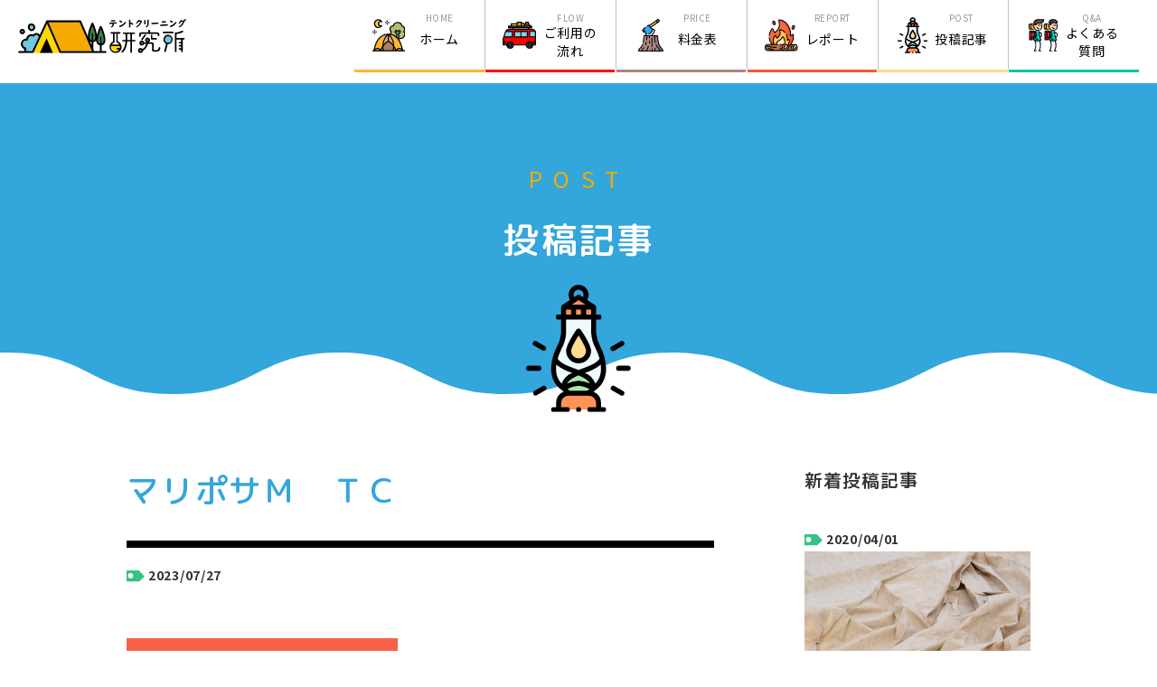

--- FILE ---
content_type: text/html; charset=UTF-8
request_url: https://tent-cleaning.net/archives/price_sabbatical/%E3%83%9E%E3%83%AA%E3%83%9D%E3%82%B5%EF%BD%8D%E3%80%80%EF%BD%94%EF%BD%83
body_size: 10348
content:

  <!DOCTYPE html>
<html lang="ja">
  <head>
    <meta charset="utf-8">
    <title>マリポサＭ ＴＣ | テント・シュラフのクリーニングや撥水加工専門｜テントクリーニング研究所</title>
    <meta name="description" content="">
    <meta name="viewport" content="width=device-width">
    <meta name="description" content="">
    <meta http-equiv="X-UA-Compatible" content="IE=edge">
    <meta property="og:url" content="" />
    <meta property="og:title" content="" />
    <meta property="og:type" content="website">
    <meta property="og:image" content="" />
    <meta property="og:site_name" content="" />
    <meta property="og:locale" content="ja_JP" />
    <meta propaty="og:description" content="">
    <meta name="twitter:card" content="summary" />
    <meta name="twitter:site" content="@sample" />
    <meta name="twitter:image" content="" />
    <meta name="twitter:title" content="">
    <meta name="twitter:description" content="">

    <link rel="icon" href="favicon.png" type="image/vnd.microsoft.icon">
    <link rel="shortcut icon" href="favicon.png" type="image/vnd.microsoft.icon">
    <link rel="apple-touch-icon" sizes="152x152" href="">
    <link rel="stylesheet" type="text/css" href="https://tent-cleaning.net/wp-content/themes/canvas2021/slick.css"/>
    <link rel="stylesheet" href="https://tent-cleaning.net/wp-content/themes/canvas2021/reset.css">
    <link rel="stylesheet" href="https://tent-cleaning.net/wp-content/themes/canvas2021/style.css">
    <!-- googleフォント -->
    <link rel="preconnect" href="https://fonts.gstatic.com">
    <link href="https://fonts.googleapis.com/css2?family=Noto+Sans+JP:wght@300;400;500;700&display=swap" rel="stylesheet"> 
    <link href="https://fonts.googleapis.com/css2?family=M+PLUS+Rounded+1c:wght@300;400;500;700&display=swap" rel="stylesheet">
    <title>マリポサＭ ＴＣ | テント・シュラフのクリーニングや撥水加工専門｜テントクリーニング研究所</title>

		<!-- All in One SEO 4.0.18 -->
		<link rel="canonical" href="https://tent-cleaning.net/archives/price_sabbatical/%e3%83%9e%e3%83%aa%e3%83%9d%e3%82%b5%ef%bd%8d%e3%80%80%ef%bd%94%ef%bd%83" />
		<meta property="og:site_name" content="テント・シュラフのクリーニングや撥水加工専門｜テントクリーニング研究所 | テントクリーニング研究所のクリーニング・撥水加工サービスをご紹介いたします" />
		<meta property="og:type" content="article" />
		<meta property="og:title" content="マリポサＭ ＴＣ | テント・シュラフのクリーニングや撥水加工専門｜テントクリーニング研究所" />
		<meta property="og:url" content="https://tent-cleaning.net/archives/price_sabbatical/%e3%83%9e%e3%83%aa%e3%83%9d%e3%82%b5%ef%bd%8d%e3%80%80%ef%bd%94%ef%bd%83" />
		<meta property="article:published_time" content="2023-07-27T05:45:03Z" />
		<meta property="article:modified_time" content="2025-07-09T04:40:34Z" />
		<meta property="twitter:card" content="summary" />
		<meta property="twitter:domain" content="tent-cleaning.net" />
		<meta property="twitter:title" content="マリポサＭ ＴＣ | テント・シュラフのクリーニングや撥水加工専門｜テントクリーニング研究所" />
		<script type="application/ld+json" class="aioseo-schema">
			{"@context":"https:\/\/schema.org","@graph":[{"@type":"WebSite","@id":"https:\/\/tent-cleaning.net\/#website","url":"https:\/\/tent-cleaning.net\/","name":"\u30c6\u30f3\u30c8\u30fb\u30b7\u30e5\u30e9\u30d5\u306e\u30af\u30ea\u30fc\u30cb\u30f3\u30b0\u3084\u64a5\u6c34\u52a0\u5de5\u5c02\u9580\uff5c\u30c6\u30f3\u30c8\u30af\u30ea\u30fc\u30cb\u30f3\u30b0\u7814\u7a76\u6240","description":"\u30c6\u30f3\u30c8\u30af\u30ea\u30fc\u30cb\u30f3\u30b0\u7814\u7a76\u6240\u306e\u30af\u30ea\u30fc\u30cb\u30f3\u30b0\u30fb\u64a5\u6c34\u52a0\u5de5\u30b5\u30fc\u30d3\u30b9\u3092\u3054\u7d39\u4ecb\u3044\u305f\u3057\u307e\u3059","publisher":{"@id":"https:\/\/tent-cleaning.net\/#organization"}},{"@type":"Organization","@id":"https:\/\/tent-cleaning.net\/#organization","name":"\u3010\u30c6\u30f3\u30c8\u30af\u30ea\u30fc\u30cb\u30f3\u30b0\u7814\u7a76\u6240\u3011\u30c6\u30f3\u30c8\u30fb\u30b7\u30e5\u30e9\u30d5\u306e\u30af\u30ea\u30fc\u30cb\u30f3\u30b0\u3084\u64a5\u6c34\u52a0\u5de5\u5c02\u9580","url":"https:\/\/tent-cleaning.net\/"},{"@type":"BreadcrumbList","@id":"https:\/\/tent-cleaning.net\/archives\/price_sabbatical\/%e3%83%9e%e3%83%aa%e3%83%9d%e3%82%b5%ef%bd%8d%e3%80%80%ef%bd%94%ef%bd%83#breadcrumblist","itemListElement":[{"@type":"ListItem","@id":"https:\/\/tent-cleaning.net\/#listItem","position":"1","item":{"@id":"https:\/\/tent-cleaning.net\/#item","name":"\u30db\u30fc\u30e0","description":"\u30c6\u30f3\u30c8\u30fb\u30b7\u30e5\u30e9\u30d5\u306e\u30af\u30ea\u30fc\u30cb\u30f3\u30b0\u3001\u64a5\u6c34\u52a0\u5de5\u3001\u9664\u83cc\u6297\u83cc\u3001\u30ab\u30d3\u9632\u6b62\u3001\u82b1\u7c89\u9632\u6b62\u3001\u6d88\u81ed\u306a\u3069\u3068\u3044\u3063\u305f\u304a\u624b\u5165\u308c\u306f\u30c6\u30f3\u30c8\u30af\u30ea\u30fc\u30cb\u30f3\u30b0\u7814\u7a76\u6240\u306b\u304a\u307e\u304b\u305b\u304f\u3060\u3055\u3044\u3002 \u30c6\u30f3\u30c8\u30af\u30ea\u30fc\u30cb\u30f3\u30b0\u7814\u7a76\u6240\u3067\u306f\u3001\u30c6\u30f3\u30c8\u306a\u3069\u306e\u5927\u578b\u88fd\u54c1\u306f\u5c02\u7528\u306e\u4f4e\u5727\u4f4e\u901f\u6d17\u6fef\u6a5f\u3067\u306e\u4e01\u5be7\u306a\u30af\u30ea\u30fc\u30cb\u30f3\u30b0\u3001\u9577\u5e74\u306e\u7814\u7a76\u3092\u30d9\u30fc\u30b9\u306b\u3057\u305f\u8077\u4eba\u306b\u3088\u308b\u64a5\u6c34\u52a0\u5de5\u30b5\u30fc\u30d3\u30b9\u306b\u3088\u308a\u3001\u65b0\u54c1\u540c\u69d8\u306b\u3088\u307f\u304c\u3048\u3089\u305b\u308b\u4e8b\u304c\u53ef\u80fd\u3067\u3059\u3002\u5168\u56fd\u3069\u3053\u3067\u3082\u9001\u6599\u7121\u6599\u3067\u5b85\u914d\u3002","url":"https:\/\/tent-cleaning.net\/"},"nextItem":"https:\/\/tent-cleaning.net\/archives\/price_sabbatical\/%e3%83%9e%e3%83%aa%e3%83%9d%e3%82%b5%ef%bd%8d%e3%80%80%ef%bd%94%ef%bd%83#listItem"},{"@type":"ListItem","@id":"https:\/\/tent-cleaning.net\/archives\/price_sabbatical\/%e3%83%9e%e3%83%aa%e3%83%9d%e3%82%b5%ef%bd%8d%e3%80%80%ef%bd%94%ef%bd%83#listItem","position":"2","item":{"@id":"https:\/\/tent-cleaning.net\/archives\/price_sabbatical\/%e3%83%9e%e3%83%aa%e3%83%9d%e3%82%b5%ef%bd%8d%e3%80%80%ef%bd%94%ef%bd%83#item","name":"\u30de\u30ea\u30dd\u30b5\uff2d\u3000\uff34\uff23","url":"https:\/\/tent-cleaning.net\/archives\/price_sabbatical\/%e3%83%9e%e3%83%aa%e3%83%9d%e3%82%b5%ef%bd%8d%e3%80%80%ef%bd%94%ef%bd%83"},"previousItem":"https:\/\/tent-cleaning.net\/#listItem"}]},{"@type":"Person","@id":"https:\/\/tent-cleaning.net\/archives\/author\/wpadmin#author","url":"https:\/\/tent-cleaning.net\/archives\/author\/wpadmin","name":"wpadmin"},{"@type":"WebPage","@id":"https:\/\/tent-cleaning.net\/archives\/price_sabbatical\/%e3%83%9e%e3%83%aa%e3%83%9d%e3%82%b5%ef%bd%8d%e3%80%80%ef%bd%94%ef%bd%83#webpage","url":"https:\/\/tent-cleaning.net\/archives\/price_sabbatical\/%e3%83%9e%e3%83%aa%e3%83%9d%e3%82%b5%ef%bd%8d%e3%80%80%ef%bd%94%ef%bd%83","name":"\u30de\u30ea\u30dd\u30b5\uff2d \uff34\uff23 | \u30c6\u30f3\u30c8\u30fb\u30b7\u30e5\u30e9\u30d5\u306e\u30af\u30ea\u30fc\u30cb\u30f3\u30b0\u3084\u64a5\u6c34\u52a0\u5de5\u5c02\u9580\uff5c\u30c6\u30f3\u30c8\u30af\u30ea\u30fc\u30cb\u30f3\u30b0\u7814\u7a76\u6240","inLanguage":"ja","isPartOf":{"@id":"https:\/\/tent-cleaning.net\/#website"},"breadcrumb":{"@id":"https:\/\/tent-cleaning.net\/archives\/price_sabbatical\/%e3%83%9e%e3%83%aa%e3%83%9d%e3%82%b5%ef%bd%8d%e3%80%80%ef%bd%94%ef%bd%83#breadcrumblist"},"author":"https:\/\/tent-cleaning.net\/archives\/price_sabbatical\/%e3%83%9e%e3%83%aa%e3%83%9d%e3%82%b5%ef%bd%8d%e3%80%80%ef%bd%94%ef%bd%83#author","creator":"https:\/\/tent-cleaning.net\/archives\/price_sabbatical\/%e3%83%9e%e3%83%aa%e3%83%9d%e3%82%b5%ef%bd%8d%e3%80%80%ef%bd%94%ef%bd%83#author","datePublished":"2023-07-27T05:45:03+09:00","dateModified":"2025-07-09T04:40:34+09:00"}]}
		</script>
		<script type="text/javascript" >
			window.ga=window.ga||function(){(ga.q=ga.q||[]).push(arguments)};ga.l=+new Date;
			ga('create', "UA-108445459-3", 'auto');
			ga('send', 'pageview');
		</script>
		<script async src="https://www.google-analytics.com/analytics.js"></script>
		<!-- All in One SEO -->

<link rel='dns-prefetch' href='//ajax.googleapis.com' />
<link rel='dns-prefetch' href='//fonts.googleapis.com' />
<link rel='dns-prefetch' href='//use.fontawesome.com' />
<script type="text/javascript">
window._wpemojiSettings = {"baseUrl":"https:\/\/s.w.org\/images\/core\/emoji\/14.0.0\/72x72\/","ext":".png","svgUrl":"https:\/\/s.w.org\/images\/core\/emoji\/14.0.0\/svg\/","svgExt":".svg","source":{"concatemoji":"https:\/\/tent-cleaning.net\/wp-includes\/js\/wp-emoji-release.min.js?ver=6.3.7"}};
/*! This file is auto-generated */
!function(i,n){var o,s,e;function c(e){try{var t={supportTests:e,timestamp:(new Date).valueOf()};sessionStorage.setItem(o,JSON.stringify(t))}catch(e){}}function p(e,t,n){e.clearRect(0,0,e.canvas.width,e.canvas.height),e.fillText(t,0,0);var t=new Uint32Array(e.getImageData(0,0,e.canvas.width,e.canvas.height).data),r=(e.clearRect(0,0,e.canvas.width,e.canvas.height),e.fillText(n,0,0),new Uint32Array(e.getImageData(0,0,e.canvas.width,e.canvas.height).data));return t.every(function(e,t){return e===r[t]})}function u(e,t,n){switch(t){case"flag":return n(e,"\ud83c\udff3\ufe0f\u200d\u26a7\ufe0f","\ud83c\udff3\ufe0f\u200b\u26a7\ufe0f")?!1:!n(e,"\ud83c\uddfa\ud83c\uddf3","\ud83c\uddfa\u200b\ud83c\uddf3")&&!n(e,"\ud83c\udff4\udb40\udc67\udb40\udc62\udb40\udc65\udb40\udc6e\udb40\udc67\udb40\udc7f","\ud83c\udff4\u200b\udb40\udc67\u200b\udb40\udc62\u200b\udb40\udc65\u200b\udb40\udc6e\u200b\udb40\udc67\u200b\udb40\udc7f");case"emoji":return!n(e,"\ud83e\udef1\ud83c\udffb\u200d\ud83e\udef2\ud83c\udfff","\ud83e\udef1\ud83c\udffb\u200b\ud83e\udef2\ud83c\udfff")}return!1}function f(e,t,n){var r="undefined"!=typeof WorkerGlobalScope&&self instanceof WorkerGlobalScope?new OffscreenCanvas(300,150):i.createElement("canvas"),a=r.getContext("2d",{willReadFrequently:!0}),o=(a.textBaseline="top",a.font="600 32px Arial",{});return e.forEach(function(e){o[e]=t(a,e,n)}),o}function t(e){var t=i.createElement("script");t.src=e,t.defer=!0,i.head.appendChild(t)}"undefined"!=typeof Promise&&(o="wpEmojiSettingsSupports",s=["flag","emoji"],n.supports={everything:!0,everythingExceptFlag:!0},e=new Promise(function(e){i.addEventListener("DOMContentLoaded",e,{once:!0})}),new Promise(function(t){var n=function(){try{var e=JSON.parse(sessionStorage.getItem(o));if("object"==typeof e&&"number"==typeof e.timestamp&&(new Date).valueOf()<e.timestamp+604800&&"object"==typeof e.supportTests)return e.supportTests}catch(e){}return null}();if(!n){if("undefined"!=typeof Worker&&"undefined"!=typeof OffscreenCanvas&&"undefined"!=typeof URL&&URL.createObjectURL&&"undefined"!=typeof Blob)try{var e="postMessage("+f.toString()+"("+[JSON.stringify(s),u.toString(),p.toString()].join(",")+"));",r=new Blob([e],{type:"text/javascript"}),a=new Worker(URL.createObjectURL(r),{name:"wpTestEmojiSupports"});return void(a.onmessage=function(e){c(n=e.data),a.terminate(),t(n)})}catch(e){}c(n=f(s,u,p))}t(n)}).then(function(e){for(var t in e)n.supports[t]=e[t],n.supports.everything=n.supports.everything&&n.supports[t],"flag"!==t&&(n.supports.everythingExceptFlag=n.supports.everythingExceptFlag&&n.supports[t]);n.supports.everythingExceptFlag=n.supports.everythingExceptFlag&&!n.supports.flag,n.DOMReady=!1,n.readyCallback=function(){n.DOMReady=!0}}).then(function(){return e}).then(function(){var e;n.supports.everything||(n.readyCallback(),(e=n.source||{}).concatemoji?t(e.concatemoji):e.wpemoji&&e.twemoji&&(t(e.twemoji),t(e.wpemoji)))}))}((window,document),window._wpemojiSettings);
</script>
<style type="text/css">
img.wp-smiley,
img.emoji {
	display: inline !important;
	border: none !important;
	box-shadow: none !important;
	height: 1em !important;
	width: 1em !important;
	margin: 0 0.07em !important;
	vertical-align: -0.1em !important;
	background: none !important;
	padding: 0 !important;
}
</style>
	<link rel='stylesheet' id='webfont-css' href='https://fonts.googleapis.com/css2?family=Noto+Sans+JP:wght@300;400;500;700&#038;display=swap' type='text/css' media='all' />
<link rel='stylesheet' id='fontawesome-css' href='https://use.fontawesome.com/releases/v5.6.1/css/all.css?ver=5.6.1' type='text/css' media='all' />
<link rel='stylesheet' id='main-css' href='https://tent-cleaning.net/wp-content/themes/canvas2021/style.css?ver=6.3.7' type='text/css' media='all' />
<link rel='stylesheet' id='sbi_styles-css' href='https://tent-cleaning.net/wp-content/plugins/instagram-feed/css/sbi-styles.min.css?ver=6.8.0' type='text/css' media='all' />
<link rel='stylesheet' id='wp-block-library-css' href='https://tent-cleaning.net/wp-includes/css/dist/block-library/style.min.css?ver=6.3.7' type='text/css' media='all' />
<style id='classic-theme-styles-inline-css' type='text/css'>
/*! This file is auto-generated */
.wp-block-button__link{color:#fff;background-color:#32373c;border-radius:9999px;box-shadow:none;text-decoration:none;padding:calc(.667em + 2px) calc(1.333em + 2px);font-size:1.125em}.wp-block-file__button{background:#32373c;color:#fff;text-decoration:none}
</style>
<style id='global-styles-inline-css' type='text/css'>
body{--wp--preset--color--black: #000000;--wp--preset--color--cyan-bluish-gray: #abb8c3;--wp--preset--color--white: #ffffff;--wp--preset--color--pale-pink: #f78da7;--wp--preset--color--vivid-red: #cf2e2e;--wp--preset--color--luminous-vivid-orange: #ff6900;--wp--preset--color--luminous-vivid-amber: #fcb900;--wp--preset--color--light-green-cyan: #7bdcb5;--wp--preset--color--vivid-green-cyan: #00d084;--wp--preset--color--pale-cyan-blue: #8ed1fc;--wp--preset--color--vivid-cyan-blue: #0693e3;--wp--preset--color--vivid-purple: #9b51e0;--wp--preset--gradient--vivid-cyan-blue-to-vivid-purple: linear-gradient(135deg,rgba(6,147,227,1) 0%,rgb(155,81,224) 100%);--wp--preset--gradient--light-green-cyan-to-vivid-green-cyan: linear-gradient(135deg,rgb(122,220,180) 0%,rgb(0,208,130) 100%);--wp--preset--gradient--luminous-vivid-amber-to-luminous-vivid-orange: linear-gradient(135deg,rgba(252,185,0,1) 0%,rgba(255,105,0,1) 100%);--wp--preset--gradient--luminous-vivid-orange-to-vivid-red: linear-gradient(135deg,rgba(255,105,0,1) 0%,rgb(207,46,46) 100%);--wp--preset--gradient--very-light-gray-to-cyan-bluish-gray: linear-gradient(135deg,rgb(238,238,238) 0%,rgb(169,184,195) 100%);--wp--preset--gradient--cool-to-warm-spectrum: linear-gradient(135deg,rgb(74,234,220) 0%,rgb(151,120,209) 20%,rgb(207,42,186) 40%,rgb(238,44,130) 60%,rgb(251,105,98) 80%,rgb(254,248,76) 100%);--wp--preset--gradient--blush-light-purple: linear-gradient(135deg,rgb(255,206,236) 0%,rgb(152,150,240) 100%);--wp--preset--gradient--blush-bordeaux: linear-gradient(135deg,rgb(254,205,165) 0%,rgb(254,45,45) 50%,rgb(107,0,62) 100%);--wp--preset--gradient--luminous-dusk: linear-gradient(135deg,rgb(255,203,112) 0%,rgb(199,81,192) 50%,rgb(65,88,208) 100%);--wp--preset--gradient--pale-ocean: linear-gradient(135deg,rgb(255,245,203) 0%,rgb(182,227,212) 50%,rgb(51,167,181) 100%);--wp--preset--gradient--electric-grass: linear-gradient(135deg,rgb(202,248,128) 0%,rgb(113,206,126) 100%);--wp--preset--gradient--midnight: linear-gradient(135deg,rgb(2,3,129) 0%,rgb(40,116,252) 100%);--wp--preset--font-size--small: 13px;--wp--preset--font-size--medium: 20px;--wp--preset--font-size--large: 36px;--wp--preset--font-size--x-large: 42px;--wp--preset--spacing--20: 0.44rem;--wp--preset--spacing--30: 0.67rem;--wp--preset--spacing--40: 1rem;--wp--preset--spacing--50: 1.5rem;--wp--preset--spacing--60: 2.25rem;--wp--preset--spacing--70: 3.38rem;--wp--preset--spacing--80: 5.06rem;--wp--preset--shadow--natural: 6px 6px 9px rgba(0, 0, 0, 0.2);--wp--preset--shadow--deep: 12px 12px 50px rgba(0, 0, 0, 0.4);--wp--preset--shadow--sharp: 6px 6px 0px rgba(0, 0, 0, 0.2);--wp--preset--shadow--outlined: 6px 6px 0px -3px rgba(255, 255, 255, 1), 6px 6px rgba(0, 0, 0, 1);--wp--preset--shadow--crisp: 6px 6px 0px rgba(0, 0, 0, 1);}:where(.is-layout-flex){gap: 0.5em;}:where(.is-layout-grid){gap: 0.5em;}body .is-layout-flow > .alignleft{float: left;margin-inline-start: 0;margin-inline-end: 2em;}body .is-layout-flow > .alignright{float: right;margin-inline-start: 2em;margin-inline-end: 0;}body .is-layout-flow > .aligncenter{margin-left: auto !important;margin-right: auto !important;}body .is-layout-constrained > .alignleft{float: left;margin-inline-start: 0;margin-inline-end: 2em;}body .is-layout-constrained > .alignright{float: right;margin-inline-start: 2em;margin-inline-end: 0;}body .is-layout-constrained > .aligncenter{margin-left: auto !important;margin-right: auto !important;}body .is-layout-constrained > :where(:not(.alignleft):not(.alignright):not(.alignfull)){max-width: var(--wp--style--global--content-size);margin-left: auto !important;margin-right: auto !important;}body .is-layout-constrained > .alignwide{max-width: var(--wp--style--global--wide-size);}body .is-layout-flex{display: flex;}body .is-layout-flex{flex-wrap: wrap;align-items: center;}body .is-layout-flex > *{margin: 0;}body .is-layout-grid{display: grid;}body .is-layout-grid > *{margin: 0;}:where(.wp-block-columns.is-layout-flex){gap: 2em;}:where(.wp-block-columns.is-layout-grid){gap: 2em;}:where(.wp-block-post-template.is-layout-flex){gap: 1.25em;}:where(.wp-block-post-template.is-layout-grid){gap: 1.25em;}.has-black-color{color: var(--wp--preset--color--black) !important;}.has-cyan-bluish-gray-color{color: var(--wp--preset--color--cyan-bluish-gray) !important;}.has-white-color{color: var(--wp--preset--color--white) !important;}.has-pale-pink-color{color: var(--wp--preset--color--pale-pink) !important;}.has-vivid-red-color{color: var(--wp--preset--color--vivid-red) !important;}.has-luminous-vivid-orange-color{color: var(--wp--preset--color--luminous-vivid-orange) !important;}.has-luminous-vivid-amber-color{color: var(--wp--preset--color--luminous-vivid-amber) !important;}.has-light-green-cyan-color{color: var(--wp--preset--color--light-green-cyan) !important;}.has-vivid-green-cyan-color{color: var(--wp--preset--color--vivid-green-cyan) !important;}.has-pale-cyan-blue-color{color: var(--wp--preset--color--pale-cyan-blue) !important;}.has-vivid-cyan-blue-color{color: var(--wp--preset--color--vivid-cyan-blue) !important;}.has-vivid-purple-color{color: var(--wp--preset--color--vivid-purple) !important;}.has-black-background-color{background-color: var(--wp--preset--color--black) !important;}.has-cyan-bluish-gray-background-color{background-color: var(--wp--preset--color--cyan-bluish-gray) !important;}.has-white-background-color{background-color: var(--wp--preset--color--white) !important;}.has-pale-pink-background-color{background-color: var(--wp--preset--color--pale-pink) !important;}.has-vivid-red-background-color{background-color: var(--wp--preset--color--vivid-red) !important;}.has-luminous-vivid-orange-background-color{background-color: var(--wp--preset--color--luminous-vivid-orange) !important;}.has-luminous-vivid-amber-background-color{background-color: var(--wp--preset--color--luminous-vivid-amber) !important;}.has-light-green-cyan-background-color{background-color: var(--wp--preset--color--light-green-cyan) !important;}.has-vivid-green-cyan-background-color{background-color: var(--wp--preset--color--vivid-green-cyan) !important;}.has-pale-cyan-blue-background-color{background-color: var(--wp--preset--color--pale-cyan-blue) !important;}.has-vivid-cyan-blue-background-color{background-color: var(--wp--preset--color--vivid-cyan-blue) !important;}.has-vivid-purple-background-color{background-color: var(--wp--preset--color--vivid-purple) !important;}.has-black-border-color{border-color: var(--wp--preset--color--black) !important;}.has-cyan-bluish-gray-border-color{border-color: var(--wp--preset--color--cyan-bluish-gray) !important;}.has-white-border-color{border-color: var(--wp--preset--color--white) !important;}.has-pale-pink-border-color{border-color: var(--wp--preset--color--pale-pink) !important;}.has-vivid-red-border-color{border-color: var(--wp--preset--color--vivid-red) !important;}.has-luminous-vivid-orange-border-color{border-color: var(--wp--preset--color--luminous-vivid-orange) !important;}.has-luminous-vivid-amber-border-color{border-color: var(--wp--preset--color--luminous-vivid-amber) !important;}.has-light-green-cyan-border-color{border-color: var(--wp--preset--color--light-green-cyan) !important;}.has-vivid-green-cyan-border-color{border-color: var(--wp--preset--color--vivid-green-cyan) !important;}.has-pale-cyan-blue-border-color{border-color: var(--wp--preset--color--pale-cyan-blue) !important;}.has-vivid-cyan-blue-border-color{border-color: var(--wp--preset--color--vivid-cyan-blue) !important;}.has-vivid-purple-border-color{border-color: var(--wp--preset--color--vivid-purple) !important;}.has-vivid-cyan-blue-to-vivid-purple-gradient-background{background: var(--wp--preset--gradient--vivid-cyan-blue-to-vivid-purple) !important;}.has-light-green-cyan-to-vivid-green-cyan-gradient-background{background: var(--wp--preset--gradient--light-green-cyan-to-vivid-green-cyan) !important;}.has-luminous-vivid-amber-to-luminous-vivid-orange-gradient-background{background: var(--wp--preset--gradient--luminous-vivid-amber-to-luminous-vivid-orange) !important;}.has-luminous-vivid-orange-to-vivid-red-gradient-background{background: var(--wp--preset--gradient--luminous-vivid-orange-to-vivid-red) !important;}.has-very-light-gray-to-cyan-bluish-gray-gradient-background{background: var(--wp--preset--gradient--very-light-gray-to-cyan-bluish-gray) !important;}.has-cool-to-warm-spectrum-gradient-background{background: var(--wp--preset--gradient--cool-to-warm-spectrum) !important;}.has-blush-light-purple-gradient-background{background: var(--wp--preset--gradient--blush-light-purple) !important;}.has-blush-bordeaux-gradient-background{background: var(--wp--preset--gradient--blush-bordeaux) !important;}.has-luminous-dusk-gradient-background{background: var(--wp--preset--gradient--luminous-dusk) !important;}.has-pale-ocean-gradient-background{background: var(--wp--preset--gradient--pale-ocean) !important;}.has-electric-grass-gradient-background{background: var(--wp--preset--gradient--electric-grass) !important;}.has-midnight-gradient-background{background: var(--wp--preset--gradient--midnight) !important;}.has-small-font-size{font-size: var(--wp--preset--font-size--small) !important;}.has-medium-font-size{font-size: var(--wp--preset--font-size--medium) !important;}.has-large-font-size{font-size: var(--wp--preset--font-size--large) !important;}.has-x-large-font-size{font-size: var(--wp--preset--font-size--x-large) !important;}
.wp-block-navigation a:where(:not(.wp-element-button)){color: inherit;}
:where(.wp-block-post-template.is-layout-flex){gap: 1.25em;}:where(.wp-block-post-template.is-layout-grid){gap: 1.25em;}
:where(.wp-block-columns.is-layout-flex){gap: 2em;}:where(.wp-block-columns.is-layout-grid){gap: 2em;}
.wp-block-pullquote{font-size: 1.5em;line-height: 1.6;}
</style>
<link rel='stylesheet' id='contact-form-7-css' href='https://tent-cleaning.net/wp-content/plugins/contact-form-7/includes/css/styles.css?ver=5.8' type='text/css' media='all' />
<link rel='stylesheet' id='style-name-css' href='https://tent-cleaning.net/wp-content/themes/canvas2021/reset.css?ver=1.0.3' type='text/css' media='all' />
<script type='text/javascript' src='https://ajax.googleapis.com/ajax/libs/jquery/3.4.1/jquery.min.js?ver=3.4.1' id='orgjquery-js'></script>
<script type='text/javascript' src='https://tent-cleaning.net/wp-includes/js/jquery/jquery.min.js?ver=3.7.0' id='jquery-core-js'></script>
<script type='text/javascript' src='https://tent-cleaning.net/wp-includes/js/jquery/jquery-migrate.min.js?ver=3.4.1' id='jquery-migrate-js'></script>
<script type='text/javascript' id='sbi_scripts-js-extra'>
/* <![CDATA[ */
var sb_instagram_js_options = {"font_method":"svg","resized_url":"https:\/\/tent-cleaning.net\/wp-content\/uploads\/sb-instagram-feed-images\/","placeholder":"https:\/\/tent-cleaning.net\/wp-content\/plugins\/instagram-feed\/img\/placeholder.png","ajax_url":"https:\/\/tent-cleaning.net\/wp-admin\/admin-ajax.php"};
/* ]]> */
</script>
<script type='text/javascript' src='https://tent-cleaning.net/wp-content/plugins/instagram-feed/js/sbi-scripts.min.js?ver=6.8.0' id='sbi_scripts-js'></script>
<link rel="https://api.w.org/" href="https://tent-cleaning.net/wp-json/" /><link rel="alternate" type="application/json" href="https://tent-cleaning.net/wp-json/wp/v2/price_sabbatical/790" /><link rel="EditURI" type="application/rsd+xml" title="RSD" href="https://tent-cleaning.net/xmlrpc.php?rsd" />
<meta name="generator" content="WordPress 6.3.7" />
<link rel='shortlink' href='https://tent-cleaning.net/?p=790' />
<link rel="alternate" type="application/json+oembed" href="https://tent-cleaning.net/wp-json/oembed/1.0/embed?url=https%3A%2F%2Ftent-cleaning.net%2Farchives%2Fprice_sabbatical%2F%25e3%2583%259e%25e3%2583%25aa%25e3%2583%259d%25e3%2582%25b5%25ef%25bd%258d%25e3%2580%2580%25ef%25bd%2594%25ef%25bd%2583" />
<link rel="alternate" type="text/xml+oembed" href="https://tent-cleaning.net/wp-json/oembed/1.0/embed?url=https%3A%2F%2Ftent-cleaning.net%2Farchives%2Fprice_sabbatical%2F%25e3%2583%259e%25e3%2583%25aa%25e3%2583%259d%25e3%2582%25b5%25ef%25bd%258d%25e3%2580%2580%25ef%25bd%2594%25ef%25bd%2583&#038;format=xml" />
<!-- Favicon Rotator -->
<link rel="shortcut icon" href="https://tent-cleaning.net/wp-content/uploads/2018/04/名称未設定-1.jpg" />
<link rel="apple-touch-icon-precomposed" href="https://tent-cleaning.net/wp-content/uploads/2018/04/名称未設定-1-1.jpg" />
<!-- End Favicon Rotator -->
  </head>

  <body class="page-top">
      <header class="header">
        <div class="header-wrapper header-wrapper_page-bottom">
          <h1 class="header__logo">
            <a href="https://tent-cleaning.net/">
              <img src="https://tent-cleaning.net/wp-content/themes/canvas2021/img/header_logo.svg" alt="">
            </a>
          </h1>

          <nav class="glo-nav pc page-bottom">
            <ul class="glo-nav__list">
              <li class="glo-nav__list-item">
                <a href="https://tent-cleaning.net/" class="glo-nav__link">
                  <div class="glo-nav__link-flex">
                    <span class="glo-nav__link-img glo-nav__link-img_1">
                      <img src="https://tent-cleaning.net/wp-content/themes/canvas2021/img/header_nav-icon1.svg" alt="">
                    </span>
                    <div class="glo-nav__link-text">
                      <p class="glo-nav__link-text-en">
                        HOME
                      </p>
                      <p class="glo-nav__link-text-ja glo-nav__link-text-ja_position">
                        ホーム
                      </p>
                    </div>
                  </div>
                </a>
              </li>
              <li class="glo-nav__list-item">
                <a href="https://tent-cleaning.net/flow/" class="glo-nav__link">
                  <div class="glo-nav__link-flex">
                    <span class="glo-nav__link-img glo-nav__link-img_2">
                      <img src="https://tent-cleaning.net/wp-content/themes/canvas2021/img/header_nav-icon2.svg" alt="">
                    </span>
                    <div class="glo-nav__link-text">
                      <p class="glo-nav__link-text-en">
                        FLOW
                      </p>
                      <p class="glo-nav__link-text-ja">
                        ご利用の<br>
                        流れ
                      </p>
                    </div>
                  </div>
                </a>
              </li>
              <li class="glo-nav__list-item">
                <a href="https://tent-cleaning.net/price_table/" class="glo-nav__link">
                  <div class="glo-nav__link-flex">
                    <span class="glo-nav__link-img glo-nav__link-img_3">
                      <img src="https://tent-cleaning.net/wp-content/themes/canvas2021/img/header_nav-icon3.svg" alt="">
                    </span>
                    <div class="glo-nav__link-text">
                      <p class="glo-nav__link-text-en">
                        PRICE
                      </p>
                      <p class="glo-nav__link-text-ja glo-nav__link-text-ja_position">
                        料金表
                      </p>
                    </div>
                  </div>
                </a>
              </li>
              <li class="glo-nav__list-item">
                <a href="https://tent-cleaning.net/archives/report_record" class="glo-nav__link">
                  <div class="glo-nav__link-flex">
                    <span class="glo-nav__link-img glo-nav__link-img_4">
                      <img src="https://tent-cleaning.net/wp-content/themes/canvas2021/img/header_nav-icon4.svg" alt="">
                    </span>
                    <div class="glo-nav__link-text">
                      <p class="glo-nav__link-text-en">
                        REPORT
                      </p>
                      <p class="glo-nav__link-text-ja glo-nav__link-text-ja_position">
                        レポート
                      </p>
                    </div>
                  </div>
                </a>
              </li>
              <li class="glo-nav__list-item">
                <a href="https://tent-cleaning.net/archives/report_news" class="glo-nav__link">
                  <div class="glo-nav__link-flex">
                    <span class="glo-nav__link-img glo-nav__link-img_5">
                      <img src="https://tent-cleaning.net/wp-content/themes/canvas2021/img/header_nav-icon5.svg" alt="">
                    </span>
                    <div class="glo-nav__link-text">
                      <p class="glo-nav__link-text-en">
                        POST
                      </p>
                      <p class="glo-nav__link-text-ja glo-nav__link-text-ja_position">
                        投稿記事
                      </p>
                    </div>
                  </div>
                </a>
              </li>
              <li class="glo-nav__list-item">
                <a href="https://tent-cleaning.net/clean/" class="glo-nav__link">
                  <div class="glo-nav__link-flex">
                    <span class="glo-nav__link-img glo-nav__link-img_6">
                      <img src="https://tent-cleaning.net/wp-content/themes/canvas2021/img/header_nav-icon6.svg" alt="">
                    </span>
                    <div class="glo-nav__link-text">
                      <p class="glo-nav__link-text-en">
                        Q&A
                      </p>
                      <p class="glo-nav__link-text-ja">
                        よくある<br>
                        質問
                      </p>
                    </div>
                  </div>
                </a>
              </li>
            </ul>
          </nav>
<!--
          <div class="header__contact-wrapper">
            <div class="header__contact pc">
              <div class="header__contact-img">
                <img src="https://tent-cleaning.net/wp-content/themes/canvas2021/img/header_nav-icon7.svg" alt="">
              </div>
              <a href="https://tayori.com/form/6e466dfe105bad3adc7c97d20fddd8e939ade57c" class="header__contact-btn">
                お申し込み
              </a>
            </div>
          </div>

        </div>

        <div class="hum-menu sp" id="hum-btn">
          <span class="hum-menu__line"></span>
          <span class="hum-menu__line"></span>
          <span class="hum-menu__line"></span>
        </div>
-->
        <div class="hum-nav sp" id="hum-nav">
          <nav class="glo-nav sp">
            <ul class="glo-nav__list">
              <li class="glo-nav__list-item">
                <a href="https://tent-cleaning.net/" class="glo-nav__link">
                  <div class="glo-nav__link-flex">
                    <span class="glo-nav__link-img glo-nav__link-img_1">
                      <img src="https://tent-cleaning.net/wp-content/themes/canvas2021/img/header_nav-icon1.svg" alt="">
                    </span>
                    <div class="glo-nav__link-text">
                      <p class="glo-nav__link-text-en">
                        HOME
                      </p>
                      <p class="glo-nav__link-text-ja glo-nav__link-text-ja_position">
                        ホーム
                      </p>
                    </div>
                  </div>
                </a>
              </li>
              <li class="glo-nav__list-item">
                <a href="https://tent-cleaning.net/flow/" class="glo-nav__link">
                  <div class="glo-nav__link-flex">
                    <span class="glo-nav__link-img glo-nav__link-img_2">
                      <img src="https://tent-cleaning.net/wp-content/themes/canvas2021/img/header_nav-icon2.svg" alt="">
                    </span>
                    <div class="glo-nav__link-text">
                      <p class="glo-nav__link-text-en">
                        FLOW
                      </p>
                      <p class="glo-nav__link-text-ja">
                        ご利用の<br>
                        流れ
                      </p>
                    </div>
                  </div>
                </a>
              </li>
              <li class="glo-nav__list-item">
                <a href="https://tent-cleaning.net/price_table/" class="glo-nav__link">
                  <div class="glo-nav__link-flex">
                    <span class="glo-nav__link-img glo-nav__link-img_3">
                      <img src="https://tent-cleaning.net/wp-content/themes/canvas2021/img/header_nav-icon3.svg" alt="">
                    </span>
                    <div class="glo-nav__link-text">
                      <p class="glo-nav__link-text-en">
                        PRICE
                      </p>
                      <p class="glo-nav__link-text-ja glo-nav__link-text-ja_position">
                        料金表
                      </p>
                    </div>
                  </div>
                </a>
              </li>
              <li class="glo-nav__list-item">
                <a href="https://tent-cleaning.net/report_record/" class="glo-nav__link">
                  <div class="glo-nav__link-flex">
                    <span class="glo-nav__link-img glo-nav__link-img_4">
                      <img src="https://tent-cleaning.net/wp-content/themes/canvas2021/img/header_nav-icon4.svg" alt="">
                    </span>
                    <div class="glo-nav__link-text">
                      <p class="glo-nav__link-text-en">
                        REPORT
                      </p>
                      <p class="glo-nav__link-text-ja glo-nav__link-text-ja_position">
                        レポート
                      </p>
                    </div>
                  </div>
                </a>
              </li>
              <li class="glo-nav__list-item">
                <a href="https://tent-cleaning.net/report_news/" class="glo-nav__link">
                  <div class="glo-nav__link-flex">
                    <span class="glo-nav__link-img glo-nav__link-img_5">
                      <img src="https://tent-cleaning.net/wp-content/themes/canvas2021/img/header_nav-icon5.svg" alt="">
                    </span>
                    <div class="glo-nav__link-text">
                      <p class="glo-nav__link-text-en">
                        POST
                      </p>
                      <p class="glo-nav__link-text-ja glo-nav__link-text-ja_position">
                        投稿記事
                      </p>
                    </div>
                  </div>
                </a>
              </li>
              <li class="glo-nav__list-item">
                <a href="https://tent-cleaning.net/clean/" class="glo-nav__link">
                  <div class="glo-nav__link-flex">
                    <span class="glo-nav__link-img glo-nav__link-img_6">
                      <img src="https://tent-cleaning.net/wp-content/themes/canvas2021/img/header_nav-icon6.svg" alt="">
                    </span>
                    <div class="glo-nav__link-text">
                      <p class="glo-nav__link-text-en">
                        Q&A
                      </p>
                      <p class="glo-nav__link-text-ja">
                        よくある<br>
                        質問
                      </p>
                    </div>
                  </div>
                </a>
              </li>
            </ul>
          </nav>
<!--			
          <div class="header__contact sp">
            <div class="header__contact-img">
              <img src="https://tent-cleaning.net/wp-content/themes/canvas2021/img/header_nav-icon7.svg" alt="">
            </div>
            <a href="https://tayori.com/form/6e466dfe105bad3adc7c97d20fddd8e939ade57c" class="header__contact-btn">
              お申し込み
            </a>
          </div>
        </div>

         <div class="fixed-nav fixed-nav_contact">
          <div class="fixed-nav__tit">
            <div class="fixed-nav__tit-inner">
              <span class="fixed-nav__tit-img">
                <img src="https://tent-cleaning.net/wp-content/themes/canvas2021/img/fixed-nav_web-icon.svg" alt="">
              </span>
              <span class="fixed-nav__tit-text">
                ウェブ申し込み
              </span>
            </div>
            <div class="fixed-nav__arrow">
              <img src="https://tent-cleaning.net/wp-content/themes/canvas2021/img/fixed-nav_arrow.svg" alt="">
            </div>
          </div>
          <div class="fixed-nav__content fixed-nav__content_web">
            <div class="fixed-nav__content-flex">
              <span class="fixed-nav__content-img fixed-nav__content-img_1">
                <img src="https://tent-cleaning.net/wp-content/themes/canvas2021/img/header_nav-icon7.svg" alt="">
              </span>
              <span class="fixed-nav__content-text">
                24時間ウェブフォームからの<br>
                申し込み受付中！
              </span>
            </div>

            <a href="https://tayori.com/form/6e466dfe105bad3adc7c97d20fddd8e939ade57c" class="fixed-nav__content-btn fixed-nav__content-btn_contact">
              お申し込み
            </a>
          </div>
        </div>
-->
<!--			
        <div class="fixed-nav fixed-nav_line">
          <div class="fixed-nav__tit">
            <div class="fixed-nav__tit-inner">
              <span class="fixed-nav__tit-img">
                <img src="https://tent-cleaning.net/wp-content/themes/canvas2021/img/fixed-nav_line-icon.svg" alt="">
              </span>
              <span class="fixed-nav__tit-text">
                LINEで見積もり
              </span>
            </div>
            <div class="fixed-nav__arrow">
              <img src="https://tent-cleaning.net/wp-content/themes/canvas2021/img/fixed-nav_arrow.svg" alt="">
            </div>
          </div>
          <div class="fixed-nav__content fixed-nav__content_line">
            <div class="fixed-nav__content-flex">
              <span class="fixed-nav__content-img fixed-nav__content-img_2">
                <img src="https://tent-cleaning.net/wp-content/themes/canvas2021/img/header_line-img.svg" alt="">
              </span>
              <span class="fixed-nav__content-text">
                公式LINEアカウント<br>
                アイテムのこと、見積もりなど<br>
                お気軽にご相談ください。
              </span>
            </div>
            <a href="https://line.me/R/ti/p/%40765rejir" class="fixed-nav__content-btn fixed-nav__content-btn_line">
              LINE友だち登録
            </a>
          </div>
        </div>
        <a href="https://line.me/R/ti/p/%40765rejir" class="fixed-line-icon sp">
          <img src="https://tent-cleaning.net/wp-content/themes/canvas2021/img/footer_linefix.png" alt="">
        </a>
-->
      </header>


      <div class="over-hidden">

        <div class="page-bottom-fv">
          <div class="page-bottom-fv__container">
            <p class="page-bottom-fv__tit-en">POST</p>
            <h2 class="page-bottom-fv__tit-ja">投稿記事</h2>
            <div class="page-bottom-fv__img page-bottom-fv__img_post">
              <img src="https://tent-cleaning.net/wp-content/themes/canvas2021/img/header_nav-icon5.svg" alt="">
            </div>
          </div>
        </div>

        <main>
          
          <section class="page-single">
            <div class="section-wrapper page-single__wrapper">

              <article class="page-single__article">

	              	                <h1 class="page-single__article-tit">
	                  マリポサＭ　ＴＣ	                </h1>
	                <p class="top-report__date">
	                  <span class="top-report__date-icon">
	                    <img src="https://tent-cleaning.net/wp-content/themes/canvas2021/img/date-icon_green.svg" alt="">
	                  </span>
	                  <span class="top-report__date-day">
	                    2023/07/27	                  </span>
	                </p>
	                <div class="page-single__article-main">
	                  	                </div>
	                <div class="page-single__link-btn link-btn">
	                  	                </div>
	               
              </article>

              <aside class="page-single__sidebar">
                <p class="page-single__sidebar-tit">
                  新着投稿記事
                </p>
                
                <ul class="page-single__sidebar-list">
                          				                  <li class="page-single__sidebar-list-item">
                    <p class="top-report__date">
                      <span class="top-report__date-icon">
                        <img src="https://tent-cleaning.net/wp-content/themes/canvas2021/img/date-icon_green.svg" alt="">
                      </span>
                      <span class="top-report__date-day">
                        2020/04/01                      </span>
                    </p>
                    <a href="https://tent-cleaning.net/archives/300">
                      <div class="page-single__sidebar-list-img">
                        <img width="3008" height="2000" src="https://tent-cleaning.net/wp-content/uploads/2020/04/DSC08254.jpg" class="attachment-st_thumb400 size-st_thumb400 wp-post-image" alt="カビ除去のご依頼が増えております。" decoding="async" loading="lazy" srcset="https://tent-cleaning.net/wp-content/uploads/2020/04/DSC08254.jpg 3008w, https://tent-cleaning.net/wp-content/uploads/2020/04/DSC08254-300x199.jpg 300w, https://tent-cleaning.net/wp-content/uploads/2020/04/DSC08254-768x511.jpg 768w, https://tent-cleaning.net/wp-content/uploads/2020/04/DSC08254-1024x681.jpg 1024w" sizes="(max-width: 3008px) 100vw, 3008px" />                      </div>
                      <div class="page-single__sidebar-list-text-block">
                        <p class="page-single__sidebar-list-text">
                          カビ除去のご依頼が増えております。                        </p>
                        <div class="more-btn-wrapper">
                          <a href="https://tent-cleaning.net/archives/300" class="more-btn more-btn_page-single">
                            -READ MORE-
                          </a>
                        </div>
                      </div>
                    </a>
                  </li>
                                    <li class="page-single__sidebar-list-item">
                    <p class="top-report__date">
                      <span class="top-report__date-icon">
                        <img src="https://tent-cleaning.net/wp-content/themes/canvas2021/img/date-icon_green.svg" alt="">
                      </span>
                      <span class="top-report__date-day">
                        2019/03/17                      </span>
                    </p>
                    <a href="https://tent-cleaning.net/archives/160">
                      <div class="page-single__sidebar-list-img">
                        <img width="1615" height="1614" src="https://tent-cleaning.net/wp-content/uploads/2019/03/DSC00557-2.jpg" class="attachment-st_thumb400 size-st_thumb400 wp-post-image" alt="乾燥サービス始めました。" decoding="async" loading="lazy" srcset="https://tent-cleaning.net/wp-content/uploads/2019/03/DSC00557-2.jpg 1615w, https://tent-cleaning.net/wp-content/uploads/2019/03/DSC00557-2-150x150.jpg 150w, https://tent-cleaning.net/wp-content/uploads/2019/03/DSC00557-2-300x300.jpg 300w, https://tent-cleaning.net/wp-content/uploads/2019/03/DSC00557-2-768x768.jpg 768w, https://tent-cleaning.net/wp-content/uploads/2019/03/DSC00557-2-1024x1024.jpg 1024w, https://tent-cleaning.net/wp-content/uploads/2019/03/DSC00557-2-100x100.jpg 100w" sizes="(max-width: 1615px) 100vw, 1615px" />                      </div>
                      <div class="page-single__sidebar-list-text-block">
                        <p class="page-single__sidebar-list-text">
                          乾燥サービス始めました。                        </p>
                        <div class="more-btn-wrapper">
                          <a href="https://tent-cleaning.net/archives/160" class="more-btn more-btn_page-single">
                            -READ MORE-
                          </a>
                        </div>
                      </div>
                    </a>
                  </li>
                                    <li class="page-single__sidebar-list-item">
                    <p class="top-report__date">
                      <span class="top-report__date-icon">
                        <img src="https://tent-cleaning.net/wp-content/themes/canvas2021/img/date-icon_green.svg" alt="">
                      </span>
                      <span class="top-report__date-day">
                        2018/06/30                      </span>
                    </p>
                    <a href="https://tent-cleaning.net/archives/128">
                      <div class="page-single__sidebar-list-img">
                        <img width="460" height="460" src="https://tent-cleaning.net/wp-content/uploads/2018/06/resp_fabric_690-e1530340561893.jpg" class="attachment-st_thumb400 size-st_thumb400 wp-post-image" alt="撥水と防水の違いとは？②【よくある質問より】" decoding="async" loading="lazy" srcset="https://tent-cleaning.net/wp-content/uploads/2018/06/resp_fabric_690-e1530340561893.jpg 460w, https://tent-cleaning.net/wp-content/uploads/2018/06/resp_fabric_690-e1530340561893-150x150.jpg 150w, https://tent-cleaning.net/wp-content/uploads/2018/06/resp_fabric_690-e1530340561893-300x300.jpg 300w, https://tent-cleaning.net/wp-content/uploads/2018/06/resp_fabric_690-e1530340561893-100x100.jpg 100w" sizes="(max-width: 460px) 100vw, 460px" />                      </div>
                      <div class="page-single__sidebar-list-text-block">
                        <p class="page-single__sidebar-list-text">
                          撥水と防水の違いとは？②【よくある質問より】                        </p>
                        <div class="more-btn-wrapper">
                          <a href="https://tent-cleaning.net/archives/128" class="more-btn more-btn_page-single">
                            -READ MORE-
                          </a>
                        </div>
                      </div>
                    </a>
                  </li>
                                    <li class="page-single__sidebar-list-item">
                    <p class="top-report__date">
                      <span class="top-report__date-icon">
                        <img src="https://tent-cleaning.net/wp-content/themes/canvas2021/img/date-icon_green.svg" alt="">
                      </span>
                      <span class="top-report__date-day">
                        2018/06/26                      </span>
                    </p>
                    <a href="https://tent-cleaning.net/archives/124">
                      <div class="page-single__sidebar-list-img">
                        <img width="2640" height="2640" src="https://tent-cleaning.net/wp-content/uploads/2018/06/IMG_2295-e1530057201865.jpg" class="attachment-st_thumb400 size-st_thumb400 wp-post-image" alt="撥水と防水の違いとは？【よくある質問より】" decoding="async" loading="lazy" srcset="https://tent-cleaning.net/wp-content/uploads/2018/06/IMG_2295-e1530057201865.jpg 2640w, https://tent-cleaning.net/wp-content/uploads/2018/06/IMG_2295-e1530057201865-150x150.jpg 150w, https://tent-cleaning.net/wp-content/uploads/2018/06/IMG_2295-e1530057201865-300x300.jpg 300w, https://tent-cleaning.net/wp-content/uploads/2018/06/IMG_2295-e1530057201865-768x768.jpg 768w, https://tent-cleaning.net/wp-content/uploads/2018/06/IMG_2295-e1530057201865-1024x1024.jpg 1024w, https://tent-cleaning.net/wp-content/uploads/2018/06/IMG_2295-e1530057201865-100x100.jpg 100w" sizes="(max-width: 2640px) 100vw, 2640px" />                      </div>
                      <div class="page-single__sidebar-list-text-block">
                        <p class="page-single__sidebar-list-text">
                          撥水と防水の違いとは？【よくある質問より】                        </p>
                        <div class="more-btn-wrapper">
                          <a href="https://tent-cleaning.net/archives/124" class="more-btn more-btn_page-single">
                            -READ MORE-
                          </a>
                        </div>
                      </div>
                    </a>
                  </li>
                                    <li class="page-single__sidebar-list-item">
                    <p class="top-report__date">
                      <span class="top-report__date-icon">
                        <img src="https://tent-cleaning.net/wp-content/themes/canvas2021/img/date-icon_green.svg" alt="">
                      </span>
                      <span class="top-report__date-day">
                        2018/05/30                      </span>
                    </p>
                    <a href="https://tent-cleaning.net/archives/118">
                      <div class="page-single__sidebar-list-img">
                        <img width="960" height="960" src="https://tent-cleaning.net/wp-content/uploads/2018/04/名称未設定-1-1.jpg" class="attachment-st_thumb400 size-st_thumb400 wp-post-image" alt="梅雨の時期がやってきました。レインウェア・シェルの撥水もお任せください！" decoding="async" loading="lazy" srcset="https://tent-cleaning.net/wp-content/uploads/2018/04/名称未設定-1-1.jpg 960w, https://tent-cleaning.net/wp-content/uploads/2018/04/名称未設定-1-1-300x300.jpg 300w, https://tent-cleaning.net/wp-content/uploads/2018/04/名称未設定-1-1-150x150.jpg 150w, https://tent-cleaning.net/wp-content/uploads/2018/04/名称未設定-1-1-768x768.jpg 768w, https://tent-cleaning.net/wp-content/uploads/2018/04/名称未設定-1-1-16x16.jpg 16w" sizes="(max-width: 960px) 100vw, 960px" />                      </div>
                      <div class="page-single__sidebar-list-text-block">
                        <p class="page-single__sidebar-list-text">
                          梅雨の時期がやってきました。レインウェア・シェルの撥水もお任せください！                        </p>
                        <div class="more-btn-wrapper">
                          <a href="https://tent-cleaning.net/archives/118" class="more-btn more-btn_page-single">
                            -READ MORE-
                          </a>
                        </div>
                      </div>
                    </a>
                  </li>
                                        
                </ul>
              </aside>
            </div>
          </section>
        
        </main>

      </div>

     <footer class="footer">
        <div class="footer__top">
          <div class="footer__top-wrapper">
            <div class="footer__top-flex">
              <div class="footer__top-flex-l">
                <div class="footer__logo">
                  <img src="https://tent-cleaning.net/wp-content/themes/canvas2021/img/canvas_logo.svg" alt="">
                </div>
                <p class="footer__corpo-name">
                 アウトドア用品買取専門店<br class="sp"> canvas
                </p>
              </div>
              <div class="footer__top-flex-r">
                <p class="footer__top-flex-text">
                 キャンバスはスノーピーク（snowpeak）を中心としたアウトドア用品専門の買取・販売店。<br>
                 テント・タープなどの他、テーブルやチェア、焚火台、ランタン・バーナーはもちろんクッカーや食器などのテーブルウェアやキッチンツール、アパレルまで幅広く取り扱っています。オーナー自身がスノーピーカーであり、リユース歴２０年のベテランバイヤー。あえて地方に店舗・拠点を構えることで余計な経費をカットし、買取価格に反映させることができます。ご自宅で眠っているアウトドアギアがありましたら、ぜひ当店をご利用ください。
                </p>
              </div>
            </div>
            <a href="https://outdoor.canvas-jp.net/" 
            class="footer__top-link-btn" target="_blank">
              詳しく見る
            </a>
          </div>
        </div>
        <div class="footer__bottom">
          <div class="footer__bottom-wrapper">
            <div class="footer__bottom-flex">
              <div class="footer__bottom-l">
                <div class="footer__logo">
                  <img src="https://tent-cleaning.net/wp-content/themes/canvas2021/img/footer_logo.svg" alt="">
                </div>
                <div class="footer__sns-wrapper">
                  <ul class="footer__sns-list">
                    <li class="footer__sns-list-item">
                      <a href="" class="footer__sns-list-link">
                        <img src="https://tent-cleaning.net/wp-content/themes/canvas2021/img/facebook-logo.svg" alt="">
                      </a>
                    </li>
                    <li class="footer__sns-list-item">
                      <a href="" class="footer__sns-list-link">
                        <img src="https://tent-cleaning.net/wp-content/themes/canvas2021/img/insta-logo.svg" alt="">
                      </a>
                    </li>
                    <li class="footer__sns-list-item">
                      <a href="" class="footer__sns-list-link">
                        <img src="https://tent-cleaning.net/wp-content/themes/canvas2021/img/twitter-logo.svg" alt="">
                      </a>
                    </li>
                  </ul>
                </div>
              </div>
				
	<!--			
              <div class="footer__bottom-c">
                <p class="footer__bottom-c-tit">
                  お問い合わせ
                </p>
                <a htef="tel:0776920574" class="footer__bottom-tel">
                  <img src="https://tent-cleaning.net/wp-content/themes/canvas2021/img/footer_tel.svg" alt="">
                </a>
              </div>
              <div class="footer__bottom-r">
                <a href="https://tent-cleaning.net/contact" class="footer__bottom-mail">
                  <img src="https://tent-cleaning.net/wp-content/themes/canvas2021/img/footer_mail.svg" alt="">
                </a>
              </div>
	-->			
				
            </div>
            <nav class="footer__nav">
              <ul class="footer__nav-list">
                <li class="footer__nav-list-item">
                  <a href="" class="footer__nav-list-link">
                    提携プログラム
                  </a>
                </li>
                <li class="footer__nav-list-item">
                  <a href="https://tent-cleaning.net/law" class="footer__nav-list-link">
                    特定商取引法
                  </a>
                </li>
                <li class="footer__nav-list-item">
                  <a href="" class="footer__nav-list-link">
                    賠償基準
                  </a>
                </li>
                <li class="footer__nav-list-item">
                  <a href="https://tent-cleaning.net/privacy" class="footer__nav-list-link">
                    利用規約
                  </a>
                </li>
                <li class="footer__nav-list-item">
                  <a href="https://tent-cleaning.net/privacy" class="footer__nav-list-link">
                    プライバシーポリシー
                  </a>
                </li>
                <li class="footer__nav-list-item">
                  <a href="" class="footer__nav-list-link">
                    運営会社
                  </a>
                </li>
              </ul>
            </nav>
          </div>
        </div>
        <div class="footer__copy">
          <p class="footer__copy-text">
            COPYRIGHT © テントクリーニング研究所, <br class="sp">ALL RIGHTS RESERVED.
          </p>
        </div>

<!--	
<div class="sp fix-menu">
  <div class="flex-box">
    <a class="fix-tel" href="tel:0776-92-0574"><img src="https://tent-cleaning.net/wp-content/themes/canvas2021/img/header_tel.svg"></a>
    <a class="fix-line" href="https://line.me/R/ti/p/%40765rejir">LINE問合せ</a>
    <a class="fix-web" href="https://tayori.com/form/6e466dfe105bad3adc7c97d20fddd8e939ade57c">ウェブ申込</a>
  </div>
</div>
-->
      </footer>



    <script src="https://ajax.googleapis.com/ajax/libs/jquery/1.11.2/jquery.min.js"></script>
    <script type="text/javascript" src="https://tent-cleaning.net/wp-content/themes/canvas2021/js/slick.min.js"></script>
    <script src="https://tent-cleaning.net/wp-content/themes/canvas2021/js/main.js"></script>
  </body>
</html>

--- FILE ---
content_type: text/css
request_url: https://tent-cleaning.net/wp-content/themes/canvas2021/style.css?ver=6.3.7
body_size: 11559
content:
@charset "UTF-8";
html{
  font-size: 62.5%;
}
*{
  font-family: 'M PLUS Rounded 1c', sans-serif;
  color: #323232;
  outline:unset;
  letter-spacing: 0.05em;
  word-break: break-all;
}

a{
  text-decoration: none;
  color: inherit;
  cursor: pointer;
  transition: .3s;
}

img{
  width: 100%;
  height: auto;
  vertical-align: bottom;
}

blockquote{
    background-color: #e2f2ff;
    padding: 0.5em!important;
    margin-bottom: 1.5em!important;
}
blockquote p{
  margin-bottom: 0!important;
}

/* ---------- */
/* 共通 */
/* ---------- */
.section-wrapper{
  width: calc(100% - 40px);
  max-width: 1000px;
  margin: 0 auto;
}

.over-hidden{
  overflow: hidden;
}

.top-section-tit{
  font-size: 3.6rem;
  max-width: 920px;
  margin: 0 auto 64px;
  text-align: center;
  padding: 0 30px;
  box-sizing: border-box;
  position: relative;
  font-weight: 500;
}

.top-section-tit_white{
  color: #fff;
}
.top-section-tit_white::before{
  content: '';
  width: 30px;
  height: 30px;
  background: url(img/triangle-left_white.svg) center / cover;
  position: absolute;
  top: 0;
  left: 0;
}
.top-section-tit_white::after{
  content: '';
  width: 30px;
  height: 30px;
  background: url(img/triangle-right_white.svg) center / cover;
  position: absolute;
  top: 0;
  right: 0;
}

.top-section-tit_blue{
  color: #33a6db;
}
.top-section-tit_blue::before{
  content: '';
  width: 30px;
  height: 30px;
  background: url(img/triangle-left_blue.svg) center / cover;
  position: absolute;
  top: 0;
  left: 0;
}
.top-section-tit_blue::after{
  content: '';
  width: 30px;
  height: 30px;
  background: url(img/triangle-right_blue.svg) center / cover;
  position: absolute;
  top: 0;
  right: 0;
}

.top-section-tit_green{
  color: #000000;
}
.top-section-tit_green::before{
  content: '';
  width: 30px;
  height: 30px;
  background: url(img/triangle-left_green.svg) center / cover;
  position: absolute;
  top: 0;
  left: 0;
}
.top-section-tit_green::after{
  content: '';
  width: 30px;
  height: 30px;
  background: url(img/triangle-right_green.svg) center / cover;
  position: absolute;
  top: 0;
  right: 0;
}

.top-common__flex-container{
  display: flex;
  justify-content: space-between;
  padding-bottom: 36px;
  border-bottom: 1px solid #fff;
  margin-bottom: 40px;
}

.top-common__flex-container_last-child{
  border-bottom: none;
}

.top-common__flex-container_reverse{
  flex-direction: row-reverse;
}

.top-common__flex-img{
  width: 50%;
}

.top-common__flex-text-block{
  width: calc(50% - 40px);
}

.top-common__flex-tit{
  width: 86.5%;
  margin: 0 auto 60px;
}

.top-common__text{
  font-size: 1.8rem;
  text-align: justify;
  color: #fff;
}

.more-btn-wrapper{
  text-align: center;
}

.more-btn{
  font-size: 1.4rem;
  font-family: 'Noto Sans JP', sans-serif;
  font-weight: 600;
}

.link-btn {
  width: 300px;
  height: 60px;
  background: #f76148;
  color: #fff;
  font-size: 1.7rem;
  display: flex;
  align-items: center;
  justify-content: center;
  position: relative;
  margin: 0 auto ;
}

.link-btn::after {
  content: '';
  width: 26px;
  height: 7px;
  background: url(img/footer_btn-arrow.svg) center / cover;
  position: absolute;
  top: 0;
  bottom: 0;
  right: 10px;
  transition: .3s;
  margin: auto 0;
}

.link-btn:hover::after{
  transform: translateX(8px);
}

/* ---------- */
/* header */
/* ---------- */
.header{
  width: 100%;
  background: #fff;
  position: fixed;
  top: 0;
  z-index: 10000;
}

.header-wrapper{
  display: flex;
  align-items: center;
  justify-content: space-between;
  width: calc(100% - 40px);
  margin: 0 auto;
  max-width: 1360px;
  padding: 12px 0;
}

.header__logo{
  width: 15%;
}

.glo-nav{
  width: 70%;
}

.glo-nav__list{
  display: flex;
  justify-content: space-between;
  width: 100%;
}

.glo-nav__list-item{
  height: 80px;
  width:calc(16.66% - 1px);
  position: relative;
  box-sizing: border-box;
}

.glo-nav__list-item:nth-child(n+2)::before{
  content: '';
  width: 1px;
  height: 100%;
  background: #808080;
  position: absolute;
  left: 0;
  transform: translateX(-100%) scaleX(0.5);
}

.glo-nav__list-item:nth-child(1){
  border-bottom: 3px solid #ffb632;
}
.glo-nav__list-item:nth-child(2){
  border-bottom: 3px solid #ff0000;
}
.glo-nav__list-item:nth-child(3){
  border-bottom: 3px solid #ac8380;
}
.glo-nav__list-item:nth-child(4){
  border-bottom: 3px solid #fb5532;
}
.glo-nav__list-item:nth-child(5){
  border-bottom: 3px solid #ffda8f;
}
.glo-nav__list-item:nth-child(6){
  border-bottom: 3px solid #00c7a9;
}

.glo-nav__link{
  display: block;
  width: 100%;
  height: 100%;
  display: flex;
  align-items: center;
  justify-content: center;
}

.glo-nav__link-img{
  display: flex;
}

.glo-nav__link-img_1{
  width: 36.6px;
}
.glo-nav__link-img_2{
  width: 37px;
}
.glo-nav__link-img_3{
  width: 28.1px;
}
.glo-nav__link-img_4{
  width: 37.3px;
}
.glo-nav__link-img_5{
  width: 32.5px;
}
.glo-nav__link-img_6{
  width: 31.9px;
}

.glo-nav__link-flex{
  display: flex;
  justify-content: space-between;
  align-items: stretch;
  height: 54px;
}

.glo-nav__link-text{
  width: 60px;
  position: relative;
  margin-left: 8px;
}

.glo-nav__link-text-en{
  font-size: 1rem;
  color: #999999;
  text-align: center;
  font-family: 'Noto Sans JP', sans-serif;
}

.glo-nav__link-text-ja{
  font-size: 1.4rem;
  color: #000000;
  text-align: center;
  position: absolute;
  bottom: 0;
  right: 0;
  left: 0;
  margin: 0 auto;
  font-family: 'Noto Sans JP', sans-serif;
}

.glo-nav__link-text-ja_position{
  transform: translateY(-13px);
}

.glo-nav_under{
  padding-bottom: 12px;
  margin: 0 auto;
}

.glo-nav_top{
  display: none;
}

.header__contact-wrapper{
  display: inline-flex;
}

.header__tel{
  max-width: 308px;
}

.header__line{
  width: 200px;
  display: flex;
  align-items: center;
  margin: 0 20px;
}

.header__line-img{
  width: 16%;
}

.header__line-btn{
  width: 84%;
  height: 40px;
  display: flex;
  align-items: center;
  justify-content: center;
  border-radius: 6px;
  background: #59b43d;
  color: #fff;
  font-size: 1.5rem;
  font-family: 'M PLUS Rounded 1c', sans-serif;
  font-weight: 500;
  margin-left: 6px;
}

.header__line-btn-icon{
  display: block;
  width: 18px;
  transform: translateY(-2px);
}

.header__line-text{
  font-size: 1.5rem;
  color: #fff;
  margin-left: 4px;
}

.header__contact{
  display: flex;
  align-items: center;
  width: 200px;
}

.header__contact-img{
  width: 20%;
}

.header__contact-btn{
  width: 80%;
  height: 40px;
  display: flex;
  align-items: center;
  justify-content: center;
  border-radius: 6px;
  background: #2699fb;
  color: #fff;
  font-size: 1.5rem;
  font-family: 'M PLUS Rounded 1c', sans-serif;
  font-weight: 500;
  margin-left: 6px;
}

.hum-menu{
  width: 40px;
  height: 36px;
  position: absolute;
  right: 20px;
  top: 0;
  bottom: 0;
  margin: auto 0;
}
.hum-menu__line{
  width: 100%;
  height: 3px;
  border-radius: 40px;
  position: absolute;
  left: 0;
  right: 0;
  margin: auto;
  transition: .3s;
}
.hum-menu__line:nth-child(1){
  background: #ffb632;
  top: 0;
}
.hum-menu__line:nth-child(2){
  background: #ff0000;
  top: 0;
  bottom: 0;
}
.hum-menu__line:nth-child(3){
  background: #00c7a9;
  bottom: 0;
}
.hum-nav{
  position: fixed;
  top: 70px;
  left: 0;
  width: 100%;
  background: #fff;
  height: calc(100vh - 70px);
  z-index: -1;
  box-sizing: border-box;
  border-top: 1px solid #808080;
  border-bottom: 1px solid #808080;
  transform: translateY(-100%);
  transition: .6s;
}

.fixed-nav{
  position: fixed;
  bottom: 0;
  border-top-left-radius: 8px;
  border-top-right-radius: 8px;
  width: 300px;
  overflow: hidden;
  transform: translateY(calc(100% - 32px));
  transition: .4s;
}

.fixed-nav_contact{
  right: 320px;
}

.fixed-nav_line{
  right: 0;
}

.fixed-nav__tit{
  background: #6f6b62;
  padding: 0 12px;
  height: 32px;
  display: flex;
  align-items: center;
  justify-content: space-between;
  cursor: pointer;
}

.fixed-nav__tit-inner{
  display: flex;
  align-items: center;
}

.fixed-nav__tit-img{
  display: block;
  width: 20px;
}

.fixed-nav__tit-text{
  color: #fff;
  font-size: 1.4rem;
  margin-left: 8px;
}

.fixed-nav__arrow{
  width: 11.2px;
  display: flex;
  align-items: center;
}

.fixed-nav__content{
  background: pink;
  padding: 30px 0;
  height: 180px;
  position: relative;
  box-sizing: border-box;
}

.fixed-nav__content_web{
  background: #2e3192;
}

.fixed-nav__content_line{
  background: #59b43d;
}

.fixed-nav__content-flex{
  display: flex;
  justify-content: center;
  align-items: center;
}

.fixed-nav__content-img_1{
  display: block;
  width: 49px;
}

.fixed-nav__content-img_2{
  display: block;
  width: 38.3px;
}

.fixed-nav__content-text{
  font-size: 1.4rem;
  color: #fff;
  margin-left: 12px;
}

.fixed-nav__content-btn{
  width: 150px;
  height: 40px;
  display: flex;
  align-items: center;
  justify-content: center;
  background: #fff;
  position: absolute;
  font-size: 1.5rem;
  bottom: 30px;
  left: 0;
  right: 0;
  margin: 0 auto;
  border-radius: 6px;
  font-weight: 500;
}

.fixed-nav__content-btn_contact{
  color: #2e3192;
}

.fixed-nav__content-btn_line{
  color: #59b43d;
}

.fixed-line-icon{
  width: 70px;
  position: fixed;
  bottom: 20px;
  right: 20px;
}

.fixed-line-icon.sp{
  display: none;
}
.sp.fix-menu{
    position: fixed;
    bottom: 5px;
    left: 0;
    right: 0;
    margin: auto;
    width: 98%;
}
.sp.fix-menu .flex-box{
    display: flex;
    flex-wrap: wrap;
    justify-content: space-between;
    align-items: stretch;
}
.sp.fix-menu .flex-box a{
    width: 33%;
    display: inline-block;
    padding: 1em;
    box-sizing: border-box;
    border-radius: 10px;
    line-height: 1;
}
.sp.fix-menu .flex-box a.fix-tel{
  background-color: #ffd803;
  padding: 1.7em 0.5em;

}
.sp.fix-menu .flex-box a.fix-line{
    font-size: 13px;
    font-weight: bold;
    background-color: #59b43d;
    color: #fff;
    background-image: url(https://tent-cleaning.net/wp-content/themes/canvas2021/img/header_line-btn-icon.svg);
    background-repeat: no-repeat;
    background-position: 5% center;
    background-size: auto 50%;
    padding: 1.5em 0 1.5em 3em;
}
.sp.fix-menu .flex-box a.fix-web{
    font-size: 13px;
    font-weight: bold;
    background-color: #6fc7e2;
    color: #fff;
    background-image: url(https://tent-cleaning.net/wp-content/themes/canvas2021/img/header_nav-icon7.svg);
    background-repeat: no-repeat;
    background-position: 5% center;
    background-size: auto 50%;
    padding: 1.5em 0 1.5em 3em;
}


/* ---------- */
/* fv */
/* ---------- */
.fv{
  margin-top: 67.42px;
  width: 100%;
  height: calc(100vh - 159.42px);
  background: #b3b3b3;
  position: relative;
}

.fv__video{
  width: 100%;
  height: 100%;
  object-fit: cover;
}


/* ---------- */
/* top-int */
/* ---------- */
.top-int{
  background: #33a6db;
  position: relative;
  margin-bottom: 45px;
}

.top-int::after{
  content: '';
  width: 100%;
  height: 45px;
  background: url(img/wave-blue.svg) center / cover;
  position: absolute;
  bottom: 0;
  transform: translateY(100%);
}

.top-int__wrapper{
  padding: 80px 0 20px;
}

.top-int__tit{
  font-size: 3.3rem;
  font-weight: 500;
  color: #fff;
  text-align: center;
}

.top-int__list-item{
  font-size: 2rem;
  text-align: center;
  color: #fff;
}

/* ---------- */
/* top-clean */
/* ---------- */
.top-clean__wrapper{
  padding: 20px 0 200px;
}
.top-clean__tit{
  text-align: center;
  margin-bottom: 60px;
}

.top-clean__tit-inner{
  font-size: 4rem;
  color: #33a6db;
  position: relative;
  font-weight: 500;
}

.top-clean__tit-inner::before{
  content: '';
  width: 302px;
  height: 296px;
  background: url(img/top-clean_dec1.svg) center / cover;
  position: absolute;
  left:-20px;
  transform: translateX(-100%);
  bottom: 0;
}

.top-clean__tit-inner::after{
  content: '';
  width: 402px;
  height: 262px;
  background: url(img/top-clean_dec2.svg) center / cover;
  position: absolute;
  left:80px;
  transform: translateX(100%);
  bottom: 0;
}

.top-clean__list{
  width: 100%;
  display: flex;
  justify-content: space-between;
  margin-bottom: 100px;
}

.top-clean__list-item{
  width: calc(33.3% - 16px);
}

.top-clean__list-img{
  margin-bottom: 4px;
}

.top-clean__list-text{
  font-size: 1.7rem;
  text-align: center;
}

.top-clean__list-img_1{
  width: 90%;
  margin: 0 auto;
}

.top-clean__list-img_3{
  width: 97%;
}

.top-clean__ba-wrapper{
  display: flex;
  justify-content: space-between;
}

.top-clean__ba-container{
  width: calc(33.3% - 24px);
}

.top-clean__ba-ba{
  text-align: center;
  margin: 20px 0;
}

.top-clean__ba-ba-inner{
  font-size: 18px;
  position: relative;
}

.top-clean__ba-ba-inner::before{
  content: '[';
  font-size: 44px;
  font-weight: 400;
  position: absolute;
  top: -22px;
  left: -28px;
}

.top-clean__ba-ba-inner::after{
  content: ']';
  font-size: 44px;
  font-weight: 400;
  position: absolute;
  top: -22px;
  right: -28px;
}

.top-clean__ba-container-text{
  font-size: 18px;
  line-height: 1.8em;
}


/* ---------- */
/* top-neglect */
/* ---------- */
.top-neglect{
  background: #33a6db;
  position: relative;
  margin-bottom: 45px;
}

.top-neglect__top-icon{
  width: 135px;
  position: absolute;
  right: 0;
  left: 0;
  top: -100px;
  margin: 0 auto;
}

.top-neglect::before{
  content: '';
  width: 100%;
  height: 45px;
  background: url(img/wave-blue_rotate.svg) center / cover;
  position: absolute;
  top: 0;
  transform: translateY(-100%);
}

.top-neglect::after{
  content: '';
  width: 100%;
  height: 45px;
  background: url(img/wave-blue.svg) center / cover;
  position: absolute;
  bottom: 0;
  transform: translateY(100%);
}

.top-neglect__wrapper{
  padding: 100px 0 120px;
}




/* ---------- */
/* top-news */
/* ---------- */
.top-news{
  position: relative;
}
.top-news__wrapper{
  padding: 60px 0 200px;
}

.top-news__top-icon{
  width: 132px;
  position: absolute;
  right: 0;
  left: 0;
  top: -76px;
  margin: 0 auto;
}

.top-news__slide-date{
  display: flex;
  align-items: center;
}

.top-news__slide-date-icon{
  width: 20px;
}

.top-news__slide-date-day{
  font-size: 1.4rem;
  font-weight: 700;
  font-family: 'Noto Sans JP', sans-serif;
  margin-left: 4px;
}

.top-news__slide-img{
  width: 100%;
}

.top-news__slide-text-block{
  background: #f9f8f6;
  padding: 12px;
  margin-top: 4px;
}

.top-news__slide-text{
  font-size: 1.8rem;
  margin-bottom: 30px;
  font-family: 'Noto Sans JP', sans-serif;
}

/* ---------- */
/* top-reason */
/* ---------- */
.top-reason{
  background: #34c386;
  position: relative;
  margin-bottom: 45px;
  z-index: 1;
}

.top-reason::before{
  content: '';
  width: 100%;
  height: 45px;
  background: url(img/wave-green_rotate.svg) center / cover;
  position: absolute;
  top: 0;
  transform: translateY(-100%);
}

.top-reason::after{
  content: '';
  width: 100%;
  height: 45px;
  background: url(img/wave-green.svg) center / cover;
  position: absolute;
  bottom: 0;
  transform: translateY(100%);
}

.top-reason__wrapper{
  padding: 60px 0 200px;
}

.top-reason__top-icon{
  width: 130px;
  position: absolute;
  top: -110px;
  right: 0;
  left: 0;
  margin: 0 auto;
}


/* ---------- */
/* top-report */
/* ---------- */
.top-report{
  margin-top: -45px;
  background: url(img/bg-lattice.svg) ;
  position: relative;
}

.top-report__wrapper{
  padding: 100px 0 200px;
}

.top-report__top-icon{
  width: 134px;
  position: absolute;
  left: 0;
  right: 0;
  bottom:-80px ;
  margin: 0 auto;
  z-index: 1;
}

.top-report__list{
  display: flex;
  flex-wrap: wrap;
}

.top-report__list-item{
  width: calc(25% - 15px);
  border-bottom: 1px solid #000;
  margin-bottom: 36px;
  margin-right: 20px;
}

.top-report__list-item:nth-of-type(4n){
  margin-right: 0;
}

.top-report__date{
  display: flex;
  align-items: center;
  margin-bottom: 4px;
}

.top-report__date-icon{
  display: block;
  width: 20px;
}

.top-report__date-day{
  font-size: 1.4rem;
  font-weight: 700;
  font-family: 'Noto Sans JP', sans-serif;
  margin-left: 4px;
}

.top-report__list-img{
  width: 100%;
  height: 30vw;
  max-height: 300px;
}

.top-report__list-img img{
  width: 100%;
  height: 100%;
  object-fit: cover;
}

.top-report__list-text-block{
  padding: 20px;
  background: #fff;
  margin-bottom: 6px;
}

.top-report__list-text{
  font-size: 1.8rem;
  margin-bottom: 20px;
  text-align: center;
}



/* ---------- */
/* top-flow */
/* ---------- */
.top-flow{
  background: #adddeb;
  position: relative;
  margin: 0 0 45px;
  z-index: 1;
}

.top-flow::before{
  content: '';
  width: 100%;
  height: 45px;
  background: url(img/wave-right-blue_rotate.svg) center / cover;
  position: absolute;
  top: 0;
  transform: translateY(-100%);
}

.top-flow::after{
  content: '';
  width: 100%;
  height: 45px;
  background: url(img/wave-right-blue.svg) center / cover;
  position: absolute;
  bottom: 0;
  transform: translateY(100%);
}

.top-flow__wrapper{
  padding: 60px 0 120px;
}

.top-flow__top-icon{
  width: 182px;
  position: absolute;
  right: 0;
  left: 0;
  top: -80px;
  margin: 0 auto;
}

.top-flow__top-tit{
  font-size: 3.6rem;
  text-align: center;
  font-weight: 500;
}

.top-flow__top-tit-sub{
  font-size: 2.9rem;
  text-align: center;
  margin-bottom: 60px;
}

.top-flow__list{
  display: flex;
  max-width: 800px;
  justify-content: space-between;
  flex-wrap: wrap;
  margin: 0 auto 20px;
}

.top-flow__list-item{
  width: calc(50% - 20px);
  max-width: 310px;
  margin-bottom: 40px;
}

.top-flow__list-img{
  position: relative;
  margin-bottom: 16px;
}

.top-flow__list-img_1::before{
  content:'';
  width: 24.2px;
  height: 93.7px;
  background: url(img/num-1.svg) center / cover;
  position: absolute;
  left: 0;
  top: 0;
}

.top-flow__list-img_2::before{
  content:'';
  width: 61.5px;
  height: 95.4px;
  background: url(img/num-2.svg) center / cover;
  position: absolute;
  left: 0;
  top: 0;
}

.top-flow__list-img_3::before{
  content:'';
  width: 63.9px;
  height: 96.9px;
  background: url(img/num-3.svg) center / cover;
  position: absolute;
  left: 0;
  top: 0;
}

.top-flow__list-img_4::before{
  content:'';
  width: 67.9px;
  height: 93.7px;
  background: url(img/num-4.svg) center / cover;
  position: absolute;
  left: 0;
  top: 0;
}

.top-flow__list-tit{
  font-size: 3.2rem;
  text-align: center;
  font-weight: 500;
  margin-bottom: 16px;
}

.top-flow__list-text{
  font-size: 1.7rem;
  text-align: center;
  font-family: 'Noto Sans JP', sans-serif;
}


/* ---------- */
/* top-cource */
/* ---------- */
.top-cource{
  background: url(img/bg-dots.svg);
  position: relative;
  top: -45px;
  margin-bottom: -45px;
  padding-bottom: 110px;
}

.top-cource__wrapper{
  position: relative;
  z-index: 2;
  padding-bottom: 80px;
}


.top-cource__flex{
  display: flex;
  justify-content: space-between;
}

.top-cource__flex-container{
  width: calc(50% - 24px);
  background: #fff;
  position: relative;
  padding-bottom: 34px;
}

.top-cource__flex-container::before{
  content: '';
  width: 100%;
  height: 8px;
  background: #231815;
  position: absolute;
  top: 0;
  left: 0;
  right: 0;
  margin: 0 auto;
}

.top-cource__flex-container::after{
  content: '';
  width: 100%;
  height: 8px;
  background: #231815;
  position: absolute;
  bottom: 0;
  left: 0;
  right: 0;
  margin: 0 auto;
}

.top-cource__flex-tit{
  font-size: 3.6rem;
  font-weight: 500;
  text-align: center;
  padding: 20px 12px;
  margin-bottom: 16px;
}

.top-cource__flex-tit_green{
  background: #9cca4a;
}

.top-cource__flex-tit_red{
  background: #e88259;
}

.top-cource__flex-inner{
  padding: 0 16px;
}


.top-cource__flex-img{
  margin: 0 auto 36px;
}

.top-cource__flex-img_1{
  width: 269.2px;
}

.top-cource__flex-img_2{
  width: 274px;
}

.top-cource__flex-text{
  font-size: 1.6rem;
  text-align: center;
  font-family: 'Noto Sans JP', sans-serif;
  margin-bottom: 36px;
}

.top-cource__flex-text_green{
  color: #9cca4a;
}

.top-cource__flex-text_red{
  color: #e88259;
}

.top-cource__flex-list{
  margin-bottom: 32px;
}

.top-cource__flex-list-item{
  padding-left:36px ;
  margin: 0 0 16px 12px;
  font-size: 1.8rem;
  position: relative;
}

.top-cource__flex-list-item_blank{
  color: #b3b3b3;
}

.top-cource__flex-list-item_check:before{
  content: '';
  width:30.6px;
  height: 23px;
  background: url(img/check-box.svg) center / cover;
  position: absolute;
  top: 2px;
  left: 0;
}

.top-cource__flex-list-item_blank:before{
  content: '';
  width:22px;
  height: 22px;
  background: url(img/box.svg) center / cover;
  position: absolute;
  top: 3px;
  left: 5px;
}

.top-cource__flex-price{
  display: flex;
  justify-content: space-between;
  padding: 8px 16px;
  align-items: center;
  margin-bottom: 16px;
}

.top-cource__flex-price_green{
  background: #e0ecca;
}

.top-cource__flex-price_yellow{
  background: #fbda9a;
}

.top-cource__flex-price-name{
  font-size: 1.8rem;
}

.top-cource__flex-price-num{
  font-size: 1.8rem;
}

.top-cource__estimate{
  background: #fff;
  position: relative;
}

.top-cource__estimate-wrapper{
  padding: 56px 0 0;
}

.top-cource__estimate-top-icon{
  width: 186px;
  position: absolute;
  top: 0;
  right: 0;
  left: 0;
  transform: translateY(-50%);
  margin: 0 auto;
}

.top-cource__estimate-top-tit{
  text-align: center;
  font-size: 2.9rem;
  font-weight: 500;
  margin-bottom: 40px;
}

.top-cource__estimate-top-tit-inner{
  padding: 0 40px 16px;
  border-bottom: 8px solid #000;
}

.top-cource__estimate-flex-wrapper{
  display: flex;
  justify-content: space-between;
  margin-bottom: 36px;
}

.top-cource__estimate-flex-container{
  width: calc(33.3% - 30px);
}

.dot-line{
  width: 3px;
  background: url(img/dot-line.svg) center / cover;
}

.top-cource__estimate-flex-tit{
  font-size: 2rem;
  font-weight: 500;
  text-align: center;
}

.top-cource__estimate-flex-img{
  width: 80%;
  margin: 0 auto　8px;
}

.top-cource__estimate-flex-name{
  text-align: center;
  font-size: 1.6rem;
  font-family: 'Noto Sans JP', sans-serif;
  margin-bottom: 16px;
}

.top-cource__estimate-flex-size{
  font-size: 1.8rem;
  font-family: 'Noto Sans JP', sans-serif;
  text-align: center;
  margin-bottom: 4px;
}

.top-cource__estimate-cat-wrapper{
  display: flex;
}

.top-cource__estimate-cat-container{
  width: 50%;
}

.top-cource__estimate-cat-name{
  display: block;
  width: 100%;
  padding: 8px 0;
  font-size: 1.6rem;
  text-align: center;
  margin-bottom: 8px;
  font-family: 'Noto Sans JP', sans-serif;
}

.top-cource__estimate-cat-name_clean{
  background: #9cca4a;
}

.top-cource__estimate-cat-name_full{
  background: #e88259;
}

.top-cource__estimate-cat-price{
  display: block;
  width: 100%;
  font-size: 1.6rem;
  text-align: center;
  font-family: 'Noto Sans JP', sans-serif;
}

.top-cource__estimate-caution{
  font-size: 1.7rem;
  font-family: 'Noto Sans JP', sans-serif;
  margin-bottom: 12px;
} 

.top-cource__estimate-privi{
  max-width: 850px;
  position: relative;
  bottom: -95px;
}

/* ---------- */
/* 下層ページ共通 */
/* ---------- */
.header-wrapper_page-bottom{
  padding-top: unset;
}

.page-bottom-fv{
  width: 100%;
  height: 344px;
  background: url(img/bottom-page_wave.svg) center / cover;
  margin-top: 92px;
  position: relative;
  margin-bottom: 80px;
}

.page-bottom-fv__container{
  position: absolute;
  bottom: -20px;
  left: 0;
  right: 0;
  margin: 0 auto;
}

.page-bottom-fv__tit-en{
  font-size: 2.5rem;
  color: #f6aa00;
  text-align: center;
  font-family: 'Noto Sans JP', sans-serif;
  letter-spacing: 0.5em;
  margin-bottom: 20px;
}

.page-bottom-fv__tit-ja{
  font-size: 4rem;
  color: #fff;
  text-align: center;
  font-weight: 500;
  margin-bottom: 20px;
}

.page-bottom-fv__img{
  margin: 0 auto;
}

/* ---------- */
/* page-flow */
/* ---------- */
.page-bottom-fv__img_flow{
  width: 181px;
}

.page-flow__main-num{
  margin: 0 auto 20px;
}

.page-flow__main-num_1{
  width: 24.2px;
}
.page-flow__main-num_2{
  width: 61.5px;
}
.page-flow__main-num_3{
  width: 63.9px;
}
.page-flow__main-num_4{
  width: 67.9px;
}
.page-flow__main-num_5{
  width: 62.6px;
}

.page-flow__main-container{
  margin-bottom: 60px;
}

.page-flow__flex{
  display: flex;
  justify-content: space-between;
  align-items: center;
}

.page-flow__flex-img{
  width: 32%;
  padding: 0 20px;
  box-sizing: border-box;
}

.page-flow__flex-text-block{
  width: calc(68% - 20px);
}

.page-flow__flex-tit{
  font-size: 3.6rem;
  color: #33a6db;
  margin-bottom: 36px;
}

.page-flow__flex-text{
  font-size: 1.8rem;
}

.page-flow__btn-container{
  display: flex;
  justify-content: space-between;
  margin-top: 20px;
}

.page-flow__btn-container .link-btn{
  margin: 0 0 0 auto;
}

.page-flow__tel-btn{
  margin: 20px 0 0 auto;
}


/* ---------- */
/* page-peice */
/* ---------- */
.page-bottom-fv__img_price{
  width: 121px;
}

.page-price__set-wrapper{
  padding-bottom: 90px;
}

.page-price__table, 
.custom_price_table table{
  border-top: 8px solid #000;
  border-bottom: 8px solid #000;
  width: 100%;
}

.custom_price_table table{
  width: 100%!important;
}

.page-price__table-body, 
.custom_price_table table tbody{
  width: 100%;
}

.page-price__table-th, 
.custom_price_table table tbody th{
  padding: 12px 8px;
  box-sizing: border-box;
  font-size: 1.8rem;
  text-align: center;
}

.page-price__table-td:first-child, 
.custom_price_table tr td{
  border-left: none;
}

.page-price__table-td:last-child, 
.custom_price_table td{
  border-right: none;
}

.page-price__table-tr_bdt-none .page-price__table-td, 
.custom_price_table td{
  border-top: none;
}

.page-price__table-tr_bdb-none .page-price__table-td, 
.custom_price_table td{
  border-bottom: none;
}

.page-price__table-td, 
.custom_price_table td{
  padding: 10px 4px;
  box-sizing: border-box;
  font-size: 1.6rem;
  border: 1px solid #e9e9e9;
}

.custom_price_table tr td:nth-of-type(2), 
.custom_price_table tr td:nth-of-type(3), 
.custom_price_table tr td:nth-of-type(4){
  text-align: center;
}

.custom_price_table.seach_table tr td{
  text-align: center;
}

.page-price__table1-th_wide{
  width: 60%;
}

.page-price__table1-th_narrow{
  width: 20%;
}

.page-price__table1-td_wide{
  width: 60%;
  padding: 0 16px;
}

.page-price__table1-td_narrow{
  width: 20%;
  text-align: center;
}

.page-price__table-th_yellow{
  background: #ffd800;
}

.page-price__table-th_blue{
  background: #6ec7e2;
}

.page-price__table-th_green{
  background: #9cca4a;
}

.page-price__table-th_red{
  background: #e88259;
}

.page-price__brand{
  background: #f2f2f2;
  position: relative;
}

.page-price__brand::after{
  content: '';
  width: 42px;
  height: 36.3px;
  background: url(img/page-price_brand-arrow.svg) center / cover;
  position: absolute;
  bottom: -30px;
  right: 0;
  left: 0;
  margin: 0 auto;
}

.page-price__brand-wrapper{
  padding: 84px 0;
  width: calc(100% - 40px);
  max-width: 1200px;
  margin: 0 auto;
}

.page-price__brand-tit{
  font-size: 2rem;
  font-weight: 500;
  font-family: 'Noto Sans JP', sans-serif;
  text-align: center;
}

.page-price__brand-tit-en{
  font-size: 1.4rem;
  font-weight: 700;
  font-family: 'Noto Sans JP', sans-serif;
  text-align: center;
}

.page-price__brand-list{
  display: flex;
  flex-wrap: wrap;
  width: 100%;
  margin-top: 34px;
}

.page-price__brand-list-item{
  width: 16.66%;
  padding-left:26px;
  margin-top: 30px;
  box-sizing: border-box;
}

.page-price__brand-list-item:nth-of-type(7n){
  padding-left: 0;
  width: calc(16.66% - 26px);
  margin-left: 26px;
} 

.page-price__snow{
  padding-top: 120px;
  margin-top: -120px;
}

.page-price__snow-wrapper{
  padding: 40px 0 60px;
  overflow: scroll;
}

.page-price__snow-tit{
  text-align: center;
  font-size: 1.6rem;
  margin-bottom: 20px;
}

.page-price__table_snow{
  margin-bottom: 30px;
}

.page-price__table-th_pink {
  background: #e7c1da;
}

.page-price__table2-th_wide{
  width: 42.5%;
  padding: 0 16px;
}
.page-price__table2-th_middle{
  width: 20%;
  text-align: center;
}
.page-price__table2-th_narrow{
  width: 17%;
  text-align: center;
}

.page-price__table2-th_productname{
  width: 25%;
}

.page-price__table2-th_brand{
  width: 15%;
}

.page-price__table2-td_wide{
  width: 42.5%;
  padding: 0 16px;
}
.page-price__table2-td_middle{
  width: 20%;
  text-align: center;
}
.page-price__table2-td_narrow{
  width: 17%;
  text-align: center;
}

.page-price__snow-caution{
  font-size: 1.4rem;
  font-family: 'Noto Sans JP', sans-serif;
}



/* ---------- */
/* page-report */
/* ---------- */
.page-bottom-fv__img_report{
  width: 155.3px;
}

.page-report__wrapper{
  padding-bottom: 90px;
}

.page-report__nav{
  width: 100%;
  border-bottom: 8px solid #000;
  margin-bottom: 60px;
}

.page-report__nav-list{
  display: flex;
  justify-content: center;
}

.page-report__nav-list-item:nth-child(n+2){
  margin-left: 10px;
}

.page-report__nav-list-link{
  width: 180px;
  height: 55px;
  display: flex;
  align-items: center;
  justify-content: center;
  background: #e0dede;
  font-size: 1.6rem;
  font-family: 'Noto Sans JP', sans-serif;
  border-top-left-radius: 6px;
  border-top-right-radius: 6px;
}

.page-report__nav-list-item-link_active{
  background: #33a6db;
  color: #fff;
}

.page-report__top-tit{
  text-align: center;
  font-weight: 500;
  font-size: 3.6rem;
  color: #33a6db;
  margin-bottom: 30px;
}

.page-report__article-list{
  display: flex;
  flex-wrap: wrap;
}

.page-report__article-list-item{
  width: calc(25% - 15px);
  border-bottom: 1px solid #000;
  margin-top: 30px;
  margin-right: 20px;
}

.page-report__article-list-item:nth-of-type(4n){
  margin-right: unset;
}

.page-report__article-list-item a{
  display: block;
}
.page-report__article-list-item a:hover{
  opacity: .8;
}

.page-report__article-date{
  display: flex;
  align-items: center;
  margin-bottom: 4px;
}

.page-report__article-image{
  width: 100%;
  height: 30vw;
  max-height: 300px;
}

.page-report__article-image img{
  width: 100%;
  height: 30vw;
  max-height: 300px;
  object-fit: cover;
}

.page-report__article-date-img{
  display: block;
  width: 20px;
}

.page-report__article-date-day{
  font-size: 1.4rem;
  font-weight: 700;
  font-family: 'Noto Sans JP', sans-serif;
  margin-left: 4px;
}

.page-report__article-text-block{
  padding: 20px;
  background: #fff;
  margin-bottom: 6px;
}

.page-report__article-text{
  font-size: 1.8rem;
  margin-bottom: 20px;
  text-align: center;
}

.loop-not-text{
  font-size: 2rem;
  text-align: center;
}


/* ---------- */
/* page-question */
/* ---------- */
.page-bottom-fv__img_ques{
  width: 124.2px;
}

.page-ques__wrapper{
  padding-bottom: 20px;
}

.page-ques__container{
  margin-bottom: 70px;
}

.page-ques__top-tit{
  font-size: 3.6rem;
  font-weight: 500;
  color: #33a6db;
  text-align: center;
  margin-bottom: 60px;
}

.page-ques__qa-block{
  display: flex;
  justify-content: space-between;
  padding-bottom: 44px;
  border-bottom: 1px solid #e9e9e9;
  margin-bottom: 36px;
}

.page-ques__qa-icon{
  display: block;
  width: 58px;
}

.page-ques__qa-text-block{
  width: calc(100% - 98px);
}

.page-ques__qa-tit{
  font-size: 2.9rem;
  font-weight: 500;
  margin:16px 0 36px;
}

.page-ques__qa-text{
  font-size: 1.8rem;
}

/* ---------- */
/* page-act */
/* ---------- */
.page-act{
  margin-top: 92px;
}

.page-act__wrapper{
  padding: 70px 0 60px;
}

.page-act__tit{
  text-align: center;
  font-size: 3.6rem;
  font-weight: 500;
  color: #33a6db;
}

.page-act__tit-en{
  text-align: center;
  font-size: 1rem;
  text-align: center;
  letter-spacing: 0.5em;
  margin-bottom: 40px;
}

.page-act__table{
  width: 100%;
}

.page-act__th{
  width: 190px;
  background: #d6f1f4;
  padding: 5px 10px;
  border: 1px solid #c2c2c2;
  font-size: 1.4rem;
  font-family: 'Noto Sans JP', sans-serif;
  box-sizing: border-box;
}

.page-act__td{
  border: 1px solid #c2c2c2;
  padding: 5px 10px;
  font-size: 1.4rem;
  font-family: 'Noto Sans JP', sans-serif;
  line-height: 1.8em;
}

.page-act__ol{
  list-style-type: decimal;
  margin-left: 22px;
}

.page-act__ol-list{
  font-family: 'Noto Sans JP', sans-serif;
}

.page-act__ul{
  margin-left: 22px;
  font-family: inherit;
}

.page-act__ul-list{
  position: relative;
  padding-left: 20px;
}

.page-act__ul-list::before{
  content: '';
  width: 3px;
  height: 3px;
  border-radius: 50%;
  background: #808080;
  position: absolute;
  left: 8px;
  top: 12px;
}

.page-act__ul-list{
  font-family:inherit;
}

.page-act__td-tit{
  font-size: 1.4rem;
  margin: 30px 0 10px;
  font-family: inherit;  
}

.page-act__ol-calc{
  border: 1px solid #58dae8;
  padding: 10px;
}

.page-act__ol-list_roma{
  list-style-type: upper-roman;
  margin-left: 40px;
}

/* ---------- */
/* page-privacy */
/* ---------- */
.page-privacy{
  margin-top: 92px;
}

.page-privacy__wrapper{
  padding: 70px 0 60px;
}

.page-privacy__tit{
  text-align: center;
  font-size: 3.6rem;
  font-weight: 500;
  color: #33a6db;
}

.page-privacy__tit-en{
  text-align: center;
  font-size: 1rem;
  text-align: center;
  letter-spacing: 0.5em;
  margin-bottom: 40px;
}

.page-privacy__sub-tit{
  font-size: 2rem;
  text-align: center;
  font-family: 'Noto Sans JP', sans-serif;
  margin-bottom: 40px;
}

.page-privacy__int-text{
  font-size: 1.4rem;
  font-family: 'Noto Sans JP', sans-serif;
  line-height: 1.8em;
}

.page-privacy__inner-tit{
  font-size: 1.6rem;
  margin-bottom: 20px;
  margin-top: 40px;
  border-bottom: 1px dotted #ccc;
  font-family: 'Noto Sans JP', sans-serif;
  line-height: 1.8em;
}

.page-privacy__inner-text{
  font-size: 1.4rem;
  font-family: 'Noto Sans JP', sans-serif;
  line-height: 1.8em;
}

.page-privacy__sign{
  font-size: 1.4rem;
  text-align: right;
  margin: 20px 0 70px;
  line-height: 1.8em;
}

.page-privacy__inner-ol{
  padding-left: 20px;
  margin: 20px 0 0 10px;
  list-style-type: decimal;
}

.page-privacy__inner-ol-item{
  font-size: 1.4rem;
  line-height: 1.8em;
}


/* ---------- */
/* 投稿ページ */
/* ---------- */
.page-bottom-fv__img_post{
  width: 115.8px;
}

.page-single__wrapper{
  padding-bottom: 140px;
  display: flex;
  justify-content: space-between;
}

.page-single__article{
  width: calc(75% - 20px);
  max-width: 650px;
}

.page-single__article-tit{
  font-size: 36px;
  font-weight: 500;
  color: #33a6db;
  padding-bottom: 28px;
  border-bottom: 8px solid #000;
  margin-bottom: 20px;
}

.page-single__link-btn{
  margin: 60px 0 0 0 ;
}

.page-single__link-btn a{
  display: flex;
  width: 100%;
  height: 100%;
  justify-content: center;
  align-items: center;
}

.page-single__sidebar{
  width: 25%;
}

.page-single__sidebar-list-item{
  border-bottom: 1px solid #000;
  margin-bottom: 36px;
}

.page-single__sidebar-list-item a{
  display: block;
}
.page-single__sidebar-list-item a:hover{
  opacity: .8;
}
.page-single__article-main{
  font-size: 1.6rem;
}

.page-single__article-main p {
    margin-bottom: 1.5em;
    line-height: 1.7;
}

.page-single__sidebar-tit{
  font-size: 2rem;
  font-weight: 500;
  margin-bottom: 40px;
}

.page-single__sidebar-list-text-block{
  padding: 20px;
  background: #fff;
  margin-bottom: 6px;
}

.page-single__sidebar-list-text{
  font-size: 1.8rem;
  margin-bottom: 20px;
  text-align: center;
}

.page-single__sidebar-list-img{
  width: 100%;
  height: 30vw;
  max-height: 300px;
}

.page-single__sidebar-list-img img{
  width: 100%;
  height: 100%;
  object-fit: cover;
}


/* ---------- */
/* footer */
/* ---------- */
.footer__top{
  background: url(img/footer_bg.png) center / cover ;
}

.footer__top-wrapper{
  max-width: 1000px;
  width: calc(100% - 40px);
  margin: 0 auto;
  padding: 30px 0 50px;
}

.footer__logo{
  max-width: 373px;
}

.footer__corpo-name{
  font-size: 2.5rem;
  
}

.footer__top-flex{
  display: flex;
  justify-content: space-between;
}

.footer__top-flex-text{
  font-size: 1.6rem;
}

.footer__top-flex-l{
  width: calc(50% - 10px);
}

.footer__top-flex-r{
  width: calc(50% - 10px);
  max-width: 540px;
}

.footer__top-link-btn{
  width: 300px;
  height: 60px;
  background: #f76148;
  color: #fff;
  font-size: 1.7rem;
  display: flex;
  align-items: center;
  justify-content: center;
  position: relative;
  margin: 100px auto 0;
}

.footer__top-link-btn::after{
  content: '';
  width: 26px;
  height: 7px;
  background: url(img/footer_btn-arrow.svg) center / cover;
  position: absolute;
  top: 0;
  bottom: 0;
  right: 24px;
  transition: .3s;
  margin: auto 0;
}

.footer__bottom-wrapper{
  width: calc(100% - 40px);
  max-width: 1000px;
  margin: 0 auto;
  padding: 68px 0 16px;
}

.footer__top-link-btn:hover::after{
  transform: translateX(8px);
}

.footer__bottom-flex{
  display: flex;
  justify-content: space-between;
  margin-bottom: 60px;
}

.footer__bottom-l{
  width: calc(33.3% - 12px);
}
.footer__bottom-c{
  width: calc(33.3% - 12px);
  max-width: 305px;
  box-sizing: border-box;
}

.footer__bottom-r{
  width: calc(33.3% - 12px);
  max-width: 305px;
  position: relative;
  box-sizing: border-box;
}

.footer__logo{
  max-width: 266px;
  margin-bottom: 32px;
}

.footer__sns-list{
  display: inline-flex;
}

.footer__sns-list-item{
  width: 16.5px;
  transition: .3s;
}

.footer__sns-list-item:nth-child(n+2){
  margin-left: 6px;
}

.footer__sns-list:hover .footer__sns-list-item{
  transform: scale(2);
}

.footer__sns-list:hover .footer__sns-list-item:nth-child(n+2){
  margin-left: 28px;
}

.footer__bottom-c-tit{
  font-size: 1.9rem;
  margin-bottom: 36px;
  font-family: 'Noto Sans JP', sans-serif;
}

.footer__bottom-mail{
  position: absolute;
  bottom: 0;
  border-bottom: 1px solid #000;
  padding-bottom: 8px;
}

.footer__bottom-mail::after{
  content: '';
  width: 26px;
  height: 7px;
  background: url(img/footer_btn-arrow-br.svg) center / cover;
  position: absolute;
  top: 0;
  bottom: 0;
  right: 1px;
  margin: auto 0;
  transition: .3s;
}

.footer__bottom-mail:hover::after{
  transform: translateX(8px);
}

.footer__bottom-mail img{
  display: block;
  width: calc(100% - 46px);
}

.footer__bottom-tel{
  border-bottom: 1px solid #000;
}

.footer__bottom-tel img{
  padding-bottom: 8px;
}

.footer__nav{
  width: calc(100% - 40px);
  max-width: 814px;
  margin: 0 auto;
}

.footer__nav-list{
  width: 100%;
  display: flex;
  justify-content: space-between;
}

.footer__nav-list-link{
  font-size: 1.6rem;
  color: #3d3d3d;
  font-family: 'Noto Sans JP', sans-serif;
}

.footer__nav-list-link:hover{
  opacity: .7;
}

.footer__copy{
  background: #3d3d3d;
  padding: 12px 8px;
}

.footer__copy-text{
  color: #fff;
  text-align: center;
  font-size: 1.3rem;
}


.page_default .page-bottom-fv__container{
  bottom: 100px;
}
.page_default .page-main{
  font-size: 15px;
  line-height: 1.75;
	margin-bottom:3em;
}
.page_default .page-main h2{
  font-size: 25px;
}
.page_default .page-main h3{
  font-size: 22px;
}
.page_default .page-main h4{
  font-size: 18px;
}
.page_default .page-main p {
    margin-bottom: 1.5em;
    line-height: 1.7;
    font-size: 15px;
}


/* ---------- */
/* レスポンシブ */
/* ---------- */
.sp{
  display: none;
}
.tb{
  display: none;
}
.ssp{
  display: none;
}
@media screen and (max-width:1080px){
  .pc{
    display: none;
  }
  .tb{
    display: block;
  }
  .header__logo {
    width: 20%;
    max-width: 266px;
  }
  .header{
    background: unset;
  }
  .header-wrapper {
    width: 100%;
    padding-left: 20px;
    margin: 0  0 0 auto;
    background: #fff;
    box-sizing: border-box;
  }
  .glo-nav {
    width: calc(80% - 20px);
  }
  .glo-nav.page-bottom{
    display: block;
    margin-left: auto;
  }
  .glo-nav_under.pc{
    display: block;
  }
  .glo-nav__link-text {
    width: 51px;
    margin-left: 4px;
  }
  .glo-nav__link-text-ja {
    font-size: 1.2rem;
  }
  .header__contact.tb{
    display: flex;
    margin: 8px 20px 12px auto;
    width: 180px;
  }
  .glo-nav__link-img_1{
    width: 28.5px;
  }
  .glo-nav__link-img_2{
    width: 28.8px;
  }
  .glo-nav__link-img_3{
    width: 21.8px;
  }
  .glo-nav__link-img_4{
    width: 29px;
  }
  .glo-nav__link-img_5{
    width: 25.3px;
  }
  .glo-nav__link-img_6{
    width: 24.8px;
  }
  .top-clean__tit-inner::before {
    content: '';
    width: 162px;
    height: 158px;
    left: 40px;
    bottom: -50px;
  }
  .top-clean__tit-inner::after {
    content: '';
    width: 194px;
    height: 126px;
    left: 220px;
    bottom: -40px;
  }
  .top-section-tit {
    font-size: 3rem;
  }
  .top-cource__flex-tit {
    font-size: 3.2rem;
  }
  .top-report {
    background: url(img/bg-lattice-sp.svg);
  }
  .page-flow__btn-container {
    flex-direction: column;
  }
  .page-flow__btn_mgb{
    margin:0 auto 20px;
  }



  .footer__corpo-name {
    font-size: 2rem;
  }


}

@media screen and (max-width:768px){
  .tb{
    display: none;
  }
  .sp{
    display: block;
  }
  .glo-nav{
    display: none;
  }
  .scroll-in.fade-in {
    display: none !important;
  }
  .header{
    height: 70px;
    display: flex;
    align-items: center;
    position: fixed;
    top: 0;
    background: #fff;
  }
  .header-wrapper {
    height: 100%;
    padding: 0 20px;
    margin: 0 auto;
    align-items: center;
    justify-content: space-between;
    padding-bottom: unset;
  }
  .header__logo {
    width: 30%;
    max-width: 266px;
    min-width: 180px;
  }
  .header__tel{
    display: none;
  }
  .header__line{
    display: none;
  }
  .header__contact.tb {
    display: none;
  }
  .glo-nav.pc {
    display: none;
  }
  .glo-nav.sp{
    display: block;
  }
  .glo-nav {
    width: 100%;
  }
  .glo-nav__link-text {
    width: 60px;
    margin-left: 8px;
  }
  .glo-nav__link-text-ja {
    font-size: 1.4rem;
    line-height: 1.3em;
  }
  .glo-nav__link-img_1{
    width: 36.6px;
  }
  .glo-nav__link-img_2{
    width: 37px;
  }
  .glo-nav__link-img_3{
    width: 28.1px;
  }
  .glo-nav__link-img_4{
    width: 37.3px;
  }
  .glo-nav__link-img_5{
    width: 32.5px;
  }
  .glo-nav__link-img_6{
    width: 31.9px;
  }
  .glo-nav__list {
    width: 100%;
    flex-direction: column;
  }
  .glo-nav__list-item {
    width: 100%;
    position: relative;
    box-sizing: border-box;
    max-width: 300px;
    margin: 0 auto;
  }
  .glo-nav__list-item:nth-child(n+2)::before {
    display: none;
  }
  .header__contact.sp{
    display: flex;
    width: 240px;
    margin: 20px auto 0;
  }
  .fixed-nav{
    display: none;
  }
  .fv {
    margin-top: 70px;
    height: auto;
  }
  .top-section-tit {
    margin: 0 auto 40px;
  }
  .top-clean__ba-wrapper {
    flex-direction: column;
  }
  .top-clean__ba-container {
    width: 100%;
    max-width: 360px;
    margin: 0 auto 30px;
  }
  .top-clean__ba-container_text{
    max-width: unset;
  }
  .top-common__flex-container {
    flex-direction: column;
  }
  .top-common__flex-img {
    width: 100%;
    max-width: 360px;
    margin: 0 auto 20px;
  }
  .top-common__flex-text-block {
    width: 100%;
    max-width: 360px;
    margin: 0 auto;
  }
  .top-common__flex-tit {
    margin: 0 auto 12px;
  }
  .top-report__list-item {
    width: calc(50% - 15px);
  }
  .top-report__list-item:nth-of-type(2n){
    margin-right: unset;
  }
  .top-report__list-img{
    max-height: 400px;
    height: 55vw;
  }
  .top-report__list-img img {
    object-fit: cover;
  }
  .top-flow__list-tit {
    font-size: 2.4rem;
  }
  .top-flow__list-img {
    width: 80%;
    margin: 0 auto;
  }
  .top-flow__list-img_1::before{
    transform: scale(.6);
    top: -20px;
    left: -10px;
  }
  .top-flow__list-img_2::before{
    transform: scale(.6);
    top: -20px;
    left: -10px;
  }
  .top-flow__list-img_3::before{
    transform: scale(.6);
    top: -20px;
    left: -10px;
  }
  .top-flow__list-img_4::before{
    transform: scale(.6);
    top: -20px;
    left: -10px;
  }
  .top-cource{
    background: url(img/bg-dots-sp.svg);
    padding-bottom: 80px;
  }
  .top-cource__flex {
    flex-direction: column;
  }
  .top-cource__flex-container {
    width: 100%;
    margin-bottom: 32px;
  }
  .top-cource__wrapper {
    padding-bottom: 50px;
  }
  .top-cource__estimate-flex-wrapper {
    flex-direction: column;
  }
  .top-cource__estimate-flex-container {
    width: 100%;
    max-width: 360px;
    margin: 0 auto 30px;
    padding-top: 30px;
  }
  .top-cource__estimate-flex-container:nth-child(n+2){
    border-top: 4px dotted #000;
  }
  .top-cource__estimate-privi {
    bottom: -10vw;
  }
  .page-bottom-fv {
    margin-top: 70px;
  }
  .page-flow__flex {
    flex-direction: column;
  }
  .page-flow__flex-img {
    width: 100%;
    max-width: 200px;
    margin: 0 auto 20px;
    padding: unset;
  }
  .page-flow__flex-text-block {
    width: 100%;
    max-width: 400px;
    margin: 0 auto;
  }
  .page-flow__flex-tit {
    text-align: center;
    font-size: 3.6rem;
    color: #33a6db;
    margin-bottom: 24px;
  }
  .page-flow__main-num {
    position: relative;
    bottom: -50px;
    left: -130px;
  }
  .page-price__table-th {
    padding: 12px 4px;
    font-size: 1.4rem;
  }
  .page-price__table-td {
    padding: 10px 4px;
    font-size: 1.2rem;
  }
  .page-price__brand-list-item {
    width: 25%;
    padding-left: 16px;
    margin-top: 20px;
  }
  .page-price__brand-list-item:nth-of-type(7n) {
    padding-left: 16px;
    width: 25%;
    margin-left: unset;
  }
  .page-price__brand-list-item:nth-of-type(5n) {
    padding-left: 0;
    width: calc(25% - 16px);
    margin-left: 16px;
  }
  .page-report__nav-list {
    flex-direction: column;
    align-items: center;
  }
  .page-report__nav-list-item:nth-child(n+2) {
    margin-left: unset;
    margin-top: 12px;
  }
  .page-report__nav-list-link {
    border-radius: 6px;
  }
  .page-report__nav-list-link_last{
    border-bottom-left-radius: 0px;
    border-bottom-right-radius: 0px;
  }
  .page-report__article-list-item {
    width: calc(33% - 12px);
    border-bottom: 1px solid #000;
    margin-top: 30px;
    margin-right: 18px;
  }
  .page-report__article-list-item:nth-of-type(4n){
    margin-right: 18px;
  }
  .page-report__article-list-item:nth-of-type(3n){
    margin-right: 0;
  }
  .page-report__article-image{
    height: 40vw;
    max-height: 300px;
  }
  .page-report__article-image img {
    height: 40vw;
    max-height: 300px;
  }
  .page-report__article-text-block {
    padding: 16px 8px;
  }
  .page-act{
    margin-top: 70px;
  }
  .page-act__tr{
    display: flex;
    flex-direction: column;
  }
  .page-act__th {
    width: 100%;
    box-sizing: border-box;
  }
  .page-act__td {
    width: 100%;
    box-sizing: border-box;
    border-top: unset;
    border-bottom: unset;
  }
  .page-act__tr:last-child .page-act__td{
    border-bottom:1px solid #c2c2c2;
  }
  .page-privacy{
    margin-top: 70px;
  } 
  .page-privacy__tit {
    font-size: 3.2rem;
  }
  .page-single__wrapper {
    flex-direction: column;
  }
  .page-single__article {
    width: 100%;
    max-width: unset;
  }
  .page-single__sidebar{
    width: 100%;
    margin-top: 80px;
  }
  .page-single__sidebar-list{
    width: 100%;
    display: flex;
    flex-wrap: wrap;
  }
  .page-single__sidebar-list-item {
    width: calc(33.3% - 14px);
    margin-right: 21px;
  }
  .page-single__sidebar-list-item:nth-of-type(3n){
    margin-right: unset;
  }
  .page-single__sidebar-list-img {
    height: 40vw;
  }




  .footer__top-flex {
    flex-direction: column;
  }
  .footer__top-flex-l {
    width: 100%;
  }
  .footer__logo {
    margin: 0 auto 20px;
  }
  .footer__corpo-name{
    text-align: center;
    margin-bottom: 20px;
  }
  .footer__top-flex-r {
    width: 100%;
  }
  .footer__top-link-btn {
    width: 260px;
    margin: 40px auto 0;
  }
  .footer__bottom-flex {
    flex-direction: column;
    max-width: 400px;
    margin: 0 auto 30px;
  }
  .footer__bottom-l {
    width: 100%;
    margin-bottom: 30px;
  }
  .footer__sns-wrapper{
    text-align: center;
  }
  .footer__sns-list-item {
    width: 30px;
  }
  .footer__sns-list-item:nth-child(n+2) {
    margin-left: 12px;
  }
  .footer__bottom-c {
    width: 100%;
    max-width: unset;
    margin-bottom: 40px;
  }
  .footer__bottom-c-tit {
    margin-bottom: 12px;
  }
  .footer__bottom-r {
    width: 100%;
    max-width: unset;
  }
  .footer__bottom-mail {
    position: static;
  }
  .footer__bottom-r{
    border-bottom: 1px solid #000;
    padding-bottom: 8px;
  }
  .footer__nav-list {
    justify-content: space-around;
    flex-wrap: wrap;
  }
  .footer__nav-list-item{
    padding: 12px 8px;
  }

  #sb_instagram #sbi_images{
    display: flex;
    flex-wrap: wrap;
    justify-content: center;
    align-items: center;
}


}

@media screen and (max-width:560px){
  .ssp{
    display: block;
  }
  .ssp-none{
    display: none;
  }
  .top-section-tit {
    font-size: 2.4rem;
    padding: 0;
  }
  .top-int__wrapper {
    padding: 40px 0 20px;
  }
  .top-clean__tit-inner {
    font-size: 3.6rem;
  }
  .top-clean__wrapper {
    padding: 160px 0 200px;
  }
  .top-clean__tit-inner::before {
    width: 120px;
    height: 119px;
    left: 30px;
    top: -120px;
  }
  .top-clean__tit-inner::after {
    content: '';
    width: 164px;
    height: 107px;
    left: -70px;
    bottom: -100px;
  }
  .top-clean__tit {
    margin-bottom: 130px;
  }
  .top-clean__list {
    flex-direction: column;
  }
  .top-clean__list-item {
    width: 100%;
    max-width: 320px;
    margin: 0 auto 40px;
  }
  .top-cource__estimate-privi-img{
    display: none;
  }
  .top-cource__estimate-privi {
    bottom: -6vw;
  }
  .top-int__tit {
    font-size: 2.8rem;
  }
  .top-report__list-item {
    width: 100%;
    max-width: 320px;
    margin: 0 auto 32px;
  }
  .top-report__list-item:nth-of-type(2n){
    margin-right: auto;
  }
  .top-flow__top-tit {
    font-size: 2.4rem;
  }
  .top-flow__top-tit-sub {
    font-size: 2rem;
    margin-bottom: 40px;
  }
  .top-flow__list {
    flex-direction: column;
  }
  .top-flow__list-item {
    width: 100%;
    max-width: 320px;
    margin: 0 auto 30px;
  }
  .top-flow__list-img_1::before{
    transform: scale(.6);
    top: -20px;
    left: 20px;
  }
  .top-flow__list-img_2::before{
    transform: scale(.6);
    top: -20px;
    left: 0;
  }
  .top-flow__list-img_3::before{
    transform: scale(.6);
    top: -20px;
    left: 0;
  }
  .top-flow__list-img_4::before{
    transform: scale(.6);
    top: -20px;
    left: 0;
  }
  .link-btn {
    width: 280px;
  }
  .top-flow__link-btn {
    font-size: 1.6rem;
  }
  .top-cource__flex-img_1 {
    width: 100%;
  }
  .top-cource__flex-img_2 {
    width: 100%;
  }
  .top-cource__flex-price-num {
    font-size: 1.4rem;
  }
  .top-cource__flex-price-name {
    font-size: 1.4rem;
  }
  .page-bottom-fv__tit-ja {
    font-size: 3rem;
  }
  .page-bottom-fv__tit-en {
    font-size: 2.2rem;
    margin-bottom: 10px;
  }
  .page-bottom-fv__img{
    transform: scale(.75);
  }
  .page-flow__main-num {
    bottom: -80px;
    left: -80px;
  }
  .page-flow__main-container {
    margin-bottom: 20px;
  }
  .page-flow__flex-tit {
    font-size: 3.2rem;
  }
  .page-price__table-th, 
  .custom_price_table table tbody th {
    font-size: 1.2rem;
  }
  .page-price__table-td, 
  .custom_price_table table tbody tr td {
    font-size: 1rem;
  }
  .page-price__table1-th_wide {
    width: 50%;
  }
  .page-price__table1-th_narrow {
    width: 25%;
  }
  .page-price__table1-td_wide {
    width: 50%;
  }
  .page-price__table1-td_narrow {
    width: 25%;
  }
  .page-price__brand-list-item {
    width: 33.3%;
    padding-left: 12px;
    margin-top: 16px;
  }
  .page-price__brand-list-item:nth-of-type(7n) {
    width: calc(33.3% - 12px);
    padding-left: unset;
    margin-left: 12px;
  }
  .page-price__brand-list-item:nth-of-type(5n) {
    width: 33.3%;
    padding-left: 12px;
    margin-left:unset;
  }
  .page-price__brand-list-item:nth-of-type(3n + 1) {
    width: calc(33.3% - 12px);
    padding-left: unset;
    margin-left: unset;
  }
  .page-price__brand-list-item:first-child {
    width: calc(33.3% - 12px);
    padding-left: unset;
  }
  .page-report__article-list {
    max-width: 360px;
    margin: 0 auto;
  }
  .page-report__article-list-item {
    width: 100%;
    margin-top: 30px;
    margin-right: 0;
  }
  .page-report__article-image {
    height: auto;
    max-height: unset;
  }
  .page-report__article-image img{
    height: auto;
    max-height: unset;
  }
  .top-report__list-img {
   height: 74vw;
   max-height: unset;
  }
  .page-ques__qa-block {
    flex-direction: column;
  }
  .page-ques__qa-icon {
    margin: 0 auto;
  }
  .page-ques__qa-text-block {
    width:100%;
  }
  .page-ques__top-tit {
    font-size: 2.8rem;
  }
  .page-ques__qa-tit {
    font-size: 2.4rem;
  }
  .page-act__tit {
    font-size: 3.2rem;
  }
  .page-single__sidebar-list-item {
    width: calc(50% - 10px);
    margin-right: 20px;
  }
  .page-single__sidebar-list-item:nth-of-type(3n){
    margin-right: 20px;
  }
  .page-single__sidebar-list-item:nth-of-type(2n){
    margin-right: unset;
  }
  .page-single__sidebar-list-img {
    height: 60vw;
  }
  .page-single__sidebar-list-text-block {
    padding: 16px 8px;
  }
  .page-single__sidebar-list-text {
    font-size: 1.4rem;
    margin-bottom: 12px;
  }
  .more-btn_page-single{
    font-size: 1.2rem;
  }


}



/* js */
.hum-menu.active .hum-menu__line:nth-child(1){
  transform: rotate(135deg);
  top: 16.5px;
}
.hum-menu.active .hum-menu__line:nth-child(2){
  opacity: 0;
}
.hum-menu.active .hum-menu__line:nth-child(3){
  transform: rotate(-135deg);
  bottom: 16.5px;
}

#hum-nav.open{
  transform: translateY(0);
}

.scroll-none.fade-out{
  display: none;
}

.scroll-in.fade-in{
  display: block;
}

.fixed-nav.active{
  transform: translateY(0);
}

.fixed-nav__arrow.active{
  transform: rotate(180deg);
}

/* slick */
.sliderArea {
  max-width: 100%;
  margin: 0 auto;
  padding: 0 25px;
}
.sliderArea.w300 {
  max-width: 300px;
}
.slick-slide {
  margin: 0 5px;
}
.slick-slide img {
  width: 100%;
  height: auto;
}
.slick-prev, .slick-next {
  z-index: 1;
}
.slick-prev:before, .slick-next:before {
  color: #000;
}
.slick-slide {
  transition: all ease-in-out .3s;
  opacity: .2;
}
.slick-active {
  opacity: 1;
}
.slick-current {
  opacity: 1;
}
.thumb {
  margin: 20px 0 0;
}
.thumb .slick-slide {
  cursor: pointer;
}
.thumb .slick-slide:hover {
  opacity: .7;
}
.slick-dots{
  display: flex;
  max-width: 230px;
  justify-content: space-between;
  margin: 36px auto 0;
}
.slick-dots li button{
  width: 12px;
  height: 12px;
  border-radius:50% ;
  background: #dadada;
  border: none;
  text-indent: -9999px;
}
.slick-dots .slick-active button{
  background: #33a6db;
}

/* template03 */
.form__wrap {
  width: 100%;
  max-width: 900px;/*フォームの最大幅*/
  margin-right: auto;
  margin-left: auto;
}
.wpcf7 .template03 {
  color: #333;
  font-size: 14px;
}
.wpcf7 .template03 a {
  margin: 0;
  padding: 0;
  text-decoration: underline;
  color: inherit;
  transition: opacity .25s;
}
.wpcf7 .template03 a:hover {
  opacity: .5;
  transition: opacity .25s;
}
.wpcf7 .template03 div.form__row {
  display: flex;
  align-items: center;
  margin: 0;
}
.wpcf7 .template03 div.form__row.row-privacy,
.wpcf7 .template03 div.form__row.row-submit {
  display: block;
  margin-top: 1em;
  text-align: center;
}
.wpcf7 .template03 div.form__row.row-privacy .form__body,
.wpcf7 .template03 div.form__row.row-submit .form__body {
  width: 100%;
}
.wpcf7 .template03 div.form__row.row-message {
  align-items: flex-start;
}
.wpcf7 p.form__label,
.wpcf7 p.form__body {
  margin: 0;
  box-sizing: border-box;
}
.wpcf7 .template03 p.form__label {
  width: 36%;
  padding: 1em;
}
.wpcf7 .template03 p.form__body {
  width: 64%;
  padding: 1em;
}
.wpcf7 .template03 p.form__label label {
  position: relative;
  padding-left: 44px;
}
.wpcf7 .template03 p.form__label label::after {
  content: "任意";
  display: block;
  position: absolute;
  top: 0;
  left: 0;
  width: 36px;
  margin: 0;
  padding: 0 5px;
  border-radius: 0;
  background-color: #f6f6f6;
  color: #999;
  font-size: 11px;
  text-align: center;
  box-sizing: border-box;
}
.wpcf7 .template03 p.form__label.is-required label {
  position: relative;
}
.wpcf7 .template03 p.form__label.is-required label::after {
  content: "必須";
  display: block;
  position: absolute;
  width: 36px;
  margin: 0;
  padding: 0 5px;
  border: 1px solid #e00022;
  background-color: #fff;
  color: #e00022;
  font-size: 11px;
  text-align: center;
  box-sizing: border-box;
}
/* テキストフィールド */
.wpcf7 .template03 input[type=text],
.wpcf7 .template03 input[type=tel],
.wpcf7 .template03 input[type=email],
.wpcf7 .template03 textarea {
  width: 100%;
  margin: 0;
  padding: .5em 1em;
  border: 1px solid #333;
  border-left: 4px solid #333;
  border-radius: 0;
  box-shadow: none;
  background-color: #fff;
  color: inherit;
  font-family: inherit;
  font-weight: inherit;
  font-size: inherit;
  box-sizing: border-box;
  -webkit-appearance: none;
  -moz-appearance: none;
  appearance: none;
}
/* テキストフィールド placeholder */
.wpcf7 .template03 input[type=text]::placeholder,
.wpcf7 .template03 input[type=tel]::placeholder,
.wpcf7 .template03 input[type=email]::placeholder,
.wpcf7 .template03 input[type=url]::placeholder,
.wpcf7 .template03 input[type=date]::placeholder,
.wpcf7 .template03 input[type=number]::placeholder,
.wpcf7 .template03 textarea::placeholder {
  color: #ccc;
}
.wpcf7 .template03 input[type=text]:-ms-input-placeholder,
.wpcf7 .template03 input[type=tel]:-ms-input-placeholder,
.wpcf7 .template03 input[type=email]:-ms-input-placeholder,
.wpcf7 .template03 input[type=url]:-ms-input-placeholder,
.wpcf7 .template03 input[type=date]:-ms-input-placeholder,
.wpcf7 .template03 input[type=number]:-ms-input-placeholder,
.wpcf7 .template03 textarea:-ms-input-placeholder {
  color: #ccc;
}
.wpcf7 .template03 input[type=text]::-ms-input-placeholder,
.wpcf7 .template03 input[type=tel]::-ms-input-placeholder,
.wpcf7 .template03 input[type=email]::-ms-input-placeholder,
.wpcf7 .template03 input[type=url]::-ms-input-placeholder,
.wpcf7 .template03 input[type=date]::-ms-input-placeholder,
.wpcf7 .template03 input[type=number]::-ms-input-placeholder,
.wpcf7 .template03 textarea::-ms-input-placeholder {
  color: #ccc;
}
/* テキストフィールド フォーカス時 */
.wpcf7 .template03 input[type=text]:focus,
.wpcf7 .template03 input[type=tel]:focus,
.wpcf7 .template03 input[type=email]:focus,
.wpcf7 .template03 input[type=url]:focus,
.wpcf7 .template03 input[type=date]:focus,
.wpcf7 .template03 input[type=number]:focus,
.wpcf7 .template03 textarea:focus {
  outline: 0;
  box-shadow: 2px 3px 2px 1px rgba(205,205,205,.7);
}
/* チェックボックス */
.wpcf7 .template03 input[type=checkbox] {
  display: none;
}
.wpcf7 .template03 input[type=checkbox] + span {
  cursor: pointer;
  position: relative;
  margin: 0;
  padding: 0 1em 0 1.8em;
  font-size: inherit;
  box-sizing: border-box;
  transition: opacity .25s ease;
}
.wpcf7 .template03 input[type=checkbox] + span::before {
  content: "";
  opacity: 1;
  display: block;
  position: absolute;
  top: 0;
  left: 0;
  width: 1.24em;
  height: 1.24em;
  border: 1px solid #333;
  border-radius: 0;
  background-color: #fff;
  box-sizing: border-box;
  transition: opacity .25s ease;
}
.wpcf7 .template03 input[type=checkbox] + span::after {
  content: "";
  opacity: 0;
  display: block;
  position: absolute;
  top: 0.15em;
  left: 0.44em;
  width: 0.4em;
  height: .8em;
  border-bottom: 3px solid #000;
  border-right: 3px solid #000;
  box-sizing: border-box;
  transform: rotate(40deg);
  transition: all .25s;
}
.wpcf7 .template03 input[type=checkbox]:checked + span {
  color: #333;
  transition: all .25s ease;
}
.wpcf7 .template03 input[type=checkbox]:checked + span::before {
  opacity: 0;
}
.wpcf7 .template03 input[type=checkbox]:checked + span::after {
  opacity: 1;
  border-bottom: 2px solid #333;
  border-right: 2px solid #333;
  transform: rotate(400deg);
  transition: all .25s;
}
/* ラジオボタン */
.wpcf7 .template03 input[type=radio] {
  display: none;
}
.wpcf7 .template03 input[type=radio] + span {
  cursor: pointer;
  position: relative;
  padding: 0 1em 0 1.8em;
  font-size: inherit;
  box-sizing: border-box;
  transition: opacity .25s ease;
}
.wpcf7 .template03 input[type=radio] + span::before {
  content: "";
  display: block;
  position: absolute;
  top: 0;
  left: 0;
  width: 1em;
  height: 1em;
  border: 1px solid #ccc;
  border-radius: 50%;
  background-color: #fff;
  box-sizing: border-box;
  transition: opacity .25s ease; 
}
.wpcf7 .template03 input[type=radio] + span::after {
  content: "";
  display: block;
  opacity: 0;
  position: absolute;
  border: 1px solid #ccc;
  box-sizing: border-box;
  transition: opacity .25s ease;
}
.wpcf7 .template03 input[type=radio]:checked + span {
  color: #333;
  transition: all .25s ease;
}
.wpcf7 .template03 input[type=radio]:checked + span::before {
  background-color: transparent;
}
.wpcf7 .template03 input[type=radio]:checked + span::after {
  opacity: 1;
  top: 0;
  left: 0;
  width: 1em;
  height: 1em;
  border: 2px solid #333;
  border-radius: 50%;
  background-color: transparent;
  animation-name: border-circle;
  animation-duration: .25s;
  transition: opacity .25s ease;
}
/* セレクト */
.wpcf7 .template03 span.select-wrap {
  position: relative;
  width: 250px;
  margin: 0;
}
.wpcf7 .template03 select {
  cursor: pointer;
  width: 250px;
  max-width: 100%;
  margin: 0;
  padding: .5em 1.8em .5em 1em;
  border: 1px solid #333;
  border-left: 4px solid #333;
  border-radius: 0;
  box-shadow: none;
  background-color: #fff;
  color: inherit;
  font-size: inherit;
  line-height: 1;
  box-sizing: border-box;
  transition: border-color 0.2s ease, outline 0.2s ease;
  -webkit-appearance: none;
  -moz-appearance: none;
  appearance: none;
}
.wpcf7 .template03 select::-ms-expand {
  display: none;
}
.wpcf7 .template03 span.select-wrap::after {
  content: "";
  pointer-events: none;
  position: absolute;
  display: block;
  width: .4em;
  height: .4em;
  top: calc(50% + .1em);
  right: .8em;
  margin-top: -3px;
  border-bottom: 1px solid #b3b3b3;
  border-right: 1px solid #b3b3b3;
  transform: rotate(45deg) translateY(-50%);
  transform-origin: 50% 0;
  box-sizing: border-box;
}
.wpcf7 .template03 select:focus {
  outline: 0;
  box-shadow: 2px 3px 2px 1px rgba(205,205,205,.7);
}
.wpcf7 .template03 span.select-wrap:focus-within::after {
  border-bottom: 1px solid #080808;
  border-right: 1px solid #080808;
}
/* 送信ボタン */
.wpcf7 .template03 .submit-btn {
  overflow: hidden; 
  position: relative;
  width: 320px;
  height: 65px;
  max-width: 100%;
  margin: 0;
  padding: 0;
  margin-left: auto;
  margin-right: auto;
}
.wpcf7 .template03 input[type="submit"] {
  cursor: pointer;
  position: relative;
  width: 320px;
  height: 65px;
  max-width: 100%;
  padding: 18px;
  border-radius: 0;
  box-shadow: none;
  border: 1px solid #000;
  background-color: transparent;
  color: #fff;
  font-size: 18px;
  text-align: center;
  box-sizing: border-box;
  transition: opacity .25s;
  -webkit-appearance: none;
  -moz-appearance: none;
  appearance: none;
  z-index: 10;
}
.wpcf7 .template03 input[type="submit"] ~ div.submit-bg {
  position: absolute;
  top: 0;
  left: 0;
  margin: 0;
  padding: 0;
  width: 200%;
  height: 65px;
  background-color: #fff;
  background-image: linear-gradient(90deg, #333, #333);
  background-position: 100% 0;
  background-size: 50% 100%;
  background-repeat: no-repeat;
  box-sizing: border-box;
  transform: translateX(-50%);
  transition: transform .25s;
  z-index: 1;
}
.wpcf7 .template03 input[type="submit"]:hover {
  color: #333;
}
.wpcf7 .template03 input[type="submit"]:hover ~ div.submit-bg {
  transform: translateX(-4px);
  transition: transform .25s;
}
.wpcf7 .template03 input[type="submit"]:focus {
  outline: 0;
}
.wpcf7 .template03 input[type="submit"]:disabled {
  cursor: not-allowed;
  box-shadow: none!important;
  border: 1px solid #f8f8f8!important;
  background-color: #f8f8f8!important;
  color: #999!important;
}
.wpcf7 .template03 span.wpcf7-list-item {
  margin: 0 1em .2em 0;
}
.wpcf7 .template03 .ajax-loader {
  display: block;
}
@keyframes border-circle {
  0% {
    width: 0;
    height: 0;
    transform: translate(.5em, .5em);
  }
  100% {
    width: 1em;
    height: 1em;
    transform: translate(0, 0);
  }
}
@media only screen and (max-width: 768px) {
  .wpcf7 .template03 span.wpcf7-list-item {
    display: block;
  }
  .wpcf7 .template03 div.form__row {
    display: block;
  }
  .wpcf7 .template03 p.form__label {
    width: 100%;
    padding: 1.5em 1em 0;
  }
  .wpcf7 .template03 p.form__body {
    width: 100%;
    padding: 1em 1em 1.5em;
  }
}


.search-form #form{
  width: 100%;
}
.search-form #form input#s-box{
    font-size: 15px;
    padding: 1em 1em;
    width: auto;
    width: 80%;
}
.search-form #form button#s-btn-area{
    width: 15%;
    box-sizing: border-box;
    border: none;
    background-color: #2599fb;
    color: #fff;
    padding: 1em;
    border-radius: 10px;
    font-size: 16px;
    cursor: pointer;
}
.search-form #form button#s-btn-area #s-btn{
  color: #fff;
}


--- FILE ---
content_type: image/svg+xml
request_url: https://tent-cleaning.net/wp-content/themes/canvas2021/img/insta-logo.svg
body_size: 607
content:
<svg xmlns="http://www.w3.org/2000/svg" viewBox="0 0 16.59 16.59"><defs><style>.cls-1{fill-rule:evenodd;}</style></defs><g id="レイヤー_2" data-name="レイヤー 2"><g id="レイヤー_1-2" data-name="レイヤー 1"><path class="cls-1" d="M14,0H2.59A2.59,2.59,0,0,0,0,2.6V14a2.59,2.59,0,0,0,2.59,2.59H14A2.59,2.59,0,0,0,16.59,14V2.6A2.59,2.59,0,0,0,14,0ZM11.85,2.29a.46.46,0,0,1,.46-.46h2a.46.46,0,0,1,.46.46v2a.47.47,0,0,1-.46.47h-2a.47.47,0,0,1-.46-.47ZM5.24,7.1a3.29,3.29,0,0,1,6.12,0,3.37,3.37,0,0,1,.22,1.2A3.29,3.29,0,0,1,5,8.3,3.17,3.17,0,0,1,5.24,7.1Zm9.6,6.9a.85.85,0,0,1-.84.84H2.59A.84.84,0,0,1,1.76,14V7.1H3.4a4.75,4.75,0,0,0-.15,1.2,5,5,0,0,0,10.09,0,5.26,5.26,0,0,0-.14-1.2h1.64Z"/></g></g></svg>

--- FILE ---
content_type: image/svg+xml
request_url: https://tent-cleaning.net/wp-content/themes/canvas2021/img/twitter-logo.svg
body_size: 804
content:
<svg xmlns="http://www.w3.org/2000/svg" viewBox="0 0 19.4 15.79"><defs><style>.cls-1{fill-rule:evenodd;}</style></defs><g id="レイヤー_2" data-name="レイヤー 2"><g id="レイヤー_1-2" data-name="レイヤー 1"><path class="cls-1" d="M5.88,12.35A4,4,0,0,1,2.17,9.59a3.94,3.94,0,0,0,1.71-.05l.06,0A4,4,0,0,1,1.35,7.68,3.83,3.83,0,0,1,.77,5.56,3.82,3.82,0,0,0,2.54,6,4,4,0,0,1,.9,3.63,3.94,3.94,0,0,1,1.33.74,11.42,11.42,0,0,0,9.55,4.91c0-.16-.05-.3-.07-.44a3.87,3.87,0,0,1,.59-2.61,3.84,3.84,0,0,1,2.7-1.8,3.88,3.88,0,0,1,3.49,1.11.19.19,0,0,0,.21.07,8.1,8.1,0,0,0,2.32-.9l.05,0h0a4.06,4.06,0,0,1-1.71,2.17,7.76,7.76,0,0,0,2.22-.59h0c-.15.2-.3.41-.46.6a7.9,7.9,0,0,1-1.45,1.38.11.11,0,0,0-.06.12,11.56,11.56,0,0,1-1.11,5.32,11.1,11.1,0,0,1-2.15,3.14,10.68,10.68,0,0,1-5.48,3.06,11.81,11.81,0,0,1-2.22.26A11.23,11.23,0,0,1,.09,14.07L0,14a8.09,8.09,0,0,0,4-.55A7.87,7.87,0,0,0,5.88,12.35Z"/></g></g></svg>

--- FILE ---
content_type: image/svg+xml
request_url: https://tent-cleaning.net/wp-content/themes/canvas2021/img/footer_btn-arrow.svg
body_size: 232
content:
<svg xmlns="http://www.w3.org/2000/svg" viewBox="0 0 27.24 7.86"><defs><style>.cls-1{fill:none;stroke:#fff;stroke-miterlimit:10;stroke-width:0.5px;}</style></defs><g id="レイヤー_2" data-name="レイヤー 2"><g id="レイヤー_1-2" data-name="レイヤー 1"><polyline class="cls-1" points="0 6.86 26 6.86 18.77 -0.14"/></g></g></svg>

--- FILE ---
content_type: image/svg+xml
request_url: https://tent-cleaning.net/wp-content/themes/canvas2021/img/facebook-logo.svg
body_size: 540
content:
<svg xmlns="http://www.w3.org/2000/svg" viewBox="0 0 16.76 16.76"><defs><style>.cls-1{fill-rule:evenodd;}</style></defs><g id="レイヤー_2" data-name="レイヤー 2"><g id="レイヤー_1-2" data-name="レイヤー 1"><path class="cls-1" d="M15.22,0H1.54A1.54,1.54,0,0,0,0,1.54V15.22a1.54,1.54,0,0,0,1.54,1.54H8.92V10H6.62V7.28H8.93v-.2c0-.55,0-1.09,0-1.63a7.3,7.3,0,0,1,.09-1,3,3,0,0,1,1.21-2,3.55,3.55,0,0,1,2-.63c.48,0,.95,0,1.43,0,.26,0,.52.05.77.07V4.3h-.19c-.47,0-.93,0-1.4,0-.64,0-1.11.27-1.13,1.06,0,.58,0,1.92,0,1.92h2.66c-.12.92-.24,1.81-.35,2.71H11.73v6.77h3.49a1.54,1.54,0,0,0,1.54-1.54V1.54A1.54,1.54,0,0,0,15.22,0Z"/></g></g></svg>

--- FILE ---
content_type: application/javascript
request_url: https://tent-cleaning.net/wp-content/themes/canvas2021/js/main.js
body_size: 788
content:

$('#hum-btn').click(function(){
  $(this).toggleClass('active');
  $('#hum-nav').toggleClass('open');
});


if (window.matchMedia('(max-width: 767px)').matches) {
  $(document).on('ready', function() {
    $(".regular_3").slick({
      dots: true,
      infinite: true,
      slidesToShow: 1,
      slidesToScroll: 1,
      arrows:false,
      centerPadding:'30px',
    });
  });
} else if (window.matchMedia('(min-width:768px)').matches) {
  $(document).on('ready', function() {
    $(".regular_3").slick({
      dots: true,
      infinite: true,
      slidesToShow: 3,
      slidesToScroll: 1,
      arrows:false,
      centerPadding:'30px',
    });
  });
}



  $(window).scroll(function(){
    var scroll = $(window).scrollTop(),
        windowHeight = $(window).height();
        if (scroll > windowHeight - 67.42){
            $('.scroll-none').addClass('fade-out');
            $('.scroll-in').addClass('fade-in');
          }else{
            $('.scroll-none').removeClass('fade-out');
            $('.scroll-in').removeClass('fade-in');
          }
  });

  $('.fixed-nav').click(function(){
    $(this).toggleClass('active');
    $(this).find('.fixed-nav__arrow').toggleClass('active');
  });

  // page-priceクリックで表示切り替え
  $('.section a').hide();
  $('.section.brand-list_1 a').show();


  $('.secList a').on('click',function(){
    // クリックした要素の ID と違うクラス名のセクションを非表示
    $('.section').not($('.'+$(this).attr('id'))).hide();
    // クリックした要素の ID と同じクラスのセクションを表示
    $('.'+$(this).attr('id')).show();
  });


  $('.secList a').css('opacity',0.3);
  $('.secList_1 a').css('opacity',1);

  $('.secList a').on('click',function(){
    // クリックした要素の ID と違うクラス名のセクションを非表示
    $(this).css('opacity',1);
    $('.secList a').not(this).css('opacity',0.3);
    // クリックした要素の ID と同じクラスのセクションを表示
  });

  // スムーススクロール
  $(function(){
    $('a[href^="#"]').click(function(){
      let speed = 500;
      let href= $(this).attr("href");
      let target = $(href == "#" || href == "" ? 'html' : href);
      let position = target.offset().top;
      $("html, body").animate({scrollTop:position}, speed, "swing");
      return false;
    });
  });

--- FILE ---
content_type: image/svg+xml
request_url: https://tent-cleaning.net/wp-content/themes/canvas2021/img/header_nav-icon5.svg
body_size: 1247
content:
<svg xmlns="http://www.w3.org/2000/svg" viewBox="0 0 32.52 39.64"><defs><style>.cls-1{fill:#eefaff;}.cls-2{fill:#ff9256;}.cls-3{fill:#a7e8a6;}.cls-4{fill:#ffda8f;}</style></defs><g id="レイヤー_2" data-name="レイヤー 2"><g id="レイヤー_1-2" data-name="レイヤー 1"><path class="cls-1" d="M23.61,23.12c-.84-3.12-2.7-5.5-2.7-8v-5h-9.3v5c0,2.54-1.86,4.92-2.7,8A11.17,11.17,0,0,0,8.52,26c0,4.64,3.09,6.19,3.09,6.19h9.3S24,30.66,24,26A11.17,11.17,0,0,0,23.61,23.12Z"/><path class="cls-2" d="M22.45,36.86v2H10.07v-2a3.09,3.09,0,0,1,3.09-3.1h6.2A3.09,3.09,0,0,1,22.45,36.86Z"/><path class="cls-3" d="M16.26,27.39c-2.5,1-4.65,2.25-4.65,4.82l1.55,1.55h6.2l1.55-1.55C20.91,29.64,18.76,28.4,16.26,27.39Z"/><path class="cls-4" d="M19.36,20.6a3.1,3.1,0,0,1-6.2,0c0-1.71,3.1-6.2,3.1-6.2S19.36,18.89,19.36,20.6Z"/><path class="cls-2" d="M16.26,3.87,11.61,7v3.1h9.3V7Z"/><path d="M16.26,24.47a3.87,3.87,0,0,0,3.87-3.87c0-1.86-2.69-5.86-3.23-6.64a.79.79,0,0,0-1.28,0c-.54.78-3.23,4.78-3.23,6.64A3.88,3.88,0,0,0,16.26,24.47Zm0-8.67c1.11,1.74,2.32,3.95,2.32,4.8a2.32,2.32,0,1,1-4.64,0C13.94,19.75,15.15,17.54,16.26,15.8Z"/><path d="M27.88,26a.77.77,0,0,0,.77.77h3.1a.78.78,0,0,0,0-1.55h-3.1A.77.77,0,0,0,27.88,26Z"/><path d="M0,26a.78.78,0,0,0,.77.77h3.1a.78.78,0,1,0,0-1.55H.77A.78.78,0,0,0,0,26Z"/><path d="M29.29,17.6,26.6,19.15a.78.78,0,1,0,.78,1.34l2.68-1.55a.76.76,0,0,0,.28-1.05.77.77,0,0,0-1.05-.29Z"/><path d="M5.14,31.54,2.46,33.09a.78.78,0,0,0,.78,1.34l2.68-1.55a.77.77,0,0,0,.28-1.06A.78.78,0,0,0,5.14,31.54Z"/><path d="M26.6,32.88l2.69,1.55a.77.77,0,0,0,.77-1.34l-2.68-1.55a.78.78,0,0,0-1.06.28A.77.77,0,0,0,26.6,32.88Z"/><path d="M5.92,19.15,3.24,17.6a.78.78,0,0,0-1.06.29.76.76,0,0,0,.28,1.05l2.68,1.55a.78.78,0,0,0,.78-1.34Z"/><circle cx="16.26" cy="38.87" r="0.77"/><path d="M9.29,36.86V38.1H8.52a.77.77,0,1,0,0,1.54h4.26a.77.77,0,1,0,0-1.54H10.84V36.86a2.33,2.33,0,0,1,2.32-2.33h6.2a2.33,2.33,0,0,1,2.32,2.33V38.1H19.74a.77.77,0,0,0,0,1.54H24a.77.77,0,1,0,0-1.54h-.77V36.86a3.88,3.88,0,0,0-2.33-3.55l.48-.47c.63-.37,3.4-2.24,3.4-6.82A15.91,15.91,0,0,0,23,19.26a10.66,10.66,0,0,1-1.28-4.18V10.84h.77a.78.78,0,1,0,0-1.55h-.77V7a.77.77,0,0,0-.34-.64h0L18.91,4.71a3.1,3.1,0,1,0-5.3,0L11.19,6.32h0a.77.77,0,0,0-.34.64V9.29h-.77a.78.78,0,1,0,0,1.55h.77v4.24a10.66,10.66,0,0,1-1.28,4.18A15.91,15.91,0,0,0,7.74,26c0,4.58,2.77,6.45,3.4,6.82l.48.47A3.88,3.88,0,0,0,9.29,36.86ZM19,33H13.48l-.59-.6a8.42,8.42,0,0,1,3.37-.95,8.31,8.31,0,0,1,3.37,1Zm-2.78-3.1a9.17,9.17,0,0,0-3.53.87c.56-1.08,1.81-1.82,3.53-2.54,1.72.72,3,1.46,3.53,2.54A9.17,9.17,0,0,0,16.26,29.89Zm6.91-5a10.14,10.14,0,0,1,.06,1.1,6.56,6.56,0,0,1-1.75,4.78,5.86,5.86,0,0,0-3.21-3.35,15.54,15.54,0,0,0,4.9-2.53ZM18.58,7.74h1.55V9.29H18.58ZM16.26,1.55a1.55,1.55,0,0,1,1.36,2.29l-.93-.61a.75.75,0,0,0-.86,0l-.93.61a1.55,1.55,0,0,1,1.36-2.29Zm0,3.25,2.09,1.39H14.17ZM17,7.74V9.29H15.49V7.74Zm-4.64,0h1.55V9.29H12.39ZM11,19.9a12.14,12.14,0,0,0,1.41-4.82V10.84h7.74v4.24a12,12,0,0,0,1.42,4.82A24.09,24.09,0,0,1,22.77,23c-.9,1.42-3.1,2.25-5.23,3.05l-1.28.48L15,26.07c-2.13-.8-4.33-1.63-5.23-3.05A22.75,22.75,0,0,1,11,19.9ZM11,30.8A6.6,6.6,0,0,1,9.29,26a10.14,10.14,0,0,1,.06-1.1,15.6,15.6,0,0,0,4.91,2.53A5.84,5.84,0,0,0,11,30.8Z"/></g></g></svg>

--- FILE ---
content_type: image/svg+xml
request_url: https://tent-cleaning.net/wp-content/themes/canvas2021/img/header_nav-icon1.svg
body_size: 1715
content:
<svg xmlns="http://www.w3.org/2000/svg" viewBox="0 0 36.68 35.46"><defs><style>.cls-1{fill:#b1bd70;}.cls-2{fill:#6a9c72;}.cls-3{fill:#ffb632;}.cls-4{fill:#d1ad8f;}.cls-5{fill:#b3947b;}.cls-6{fill:#ffd33a;}.cls-7{fill:#b37a60;}</style></defs><g id="レイヤー_2" data-name="レイヤー 2"><g id="レイヤー_1-2" data-name="レイヤー 1"><path class="cls-1" d="M36.07,11A3.75,3.75,0,0,0,33,7.43a4.72,4.72,0,0,0-4.86-3.76,4.74,4.74,0,0,0-4.84,3.68A3.81,3.81,0,0,0,19.56,11,3.57,3.57,0,0,0,21,13.81a4.89,4.89,0,0,0,7.14,6.51A4.88,4.88,0,0,0,35,13.49,3.48,3.48,0,0,0,36.07,11Z"/><polygon class="cls-2" points="31.18 14.06 29.34 15.9 29.34 27.51 26.9 27.51 26.9 15.9 25.07 14.06 26.29 12.23 28.12 13.45 29.96 12.23 31.18 14.06"/><path class="cls-3" d="M33.62,34.85S31.79,16.51,17.73,16.51,1.83,34.85,1.83,34.85Z"/><path class="cls-4" d="M33.62,34.85A3.55,3.55,0,0,0,30,32.4a3.55,3.55,0,0,0-3.67,2.45s-3.06-8.56-8.56-10.39c-5.5,1.83-8.56,10.39-8.56,10.39A3.55,3.55,0,0,0,5.5,32.4a3.57,3.57,0,0,0-3.67,2.45"/><path class="cls-4" d="M23.84,30c0-9.17-6.11-13.45-6.11-13.45S11.62,20.79,11.62,30Z"/><path class="cls-5" d="M17.73,26.29a.61.61,0,0,1-.61-.61V16.51a.61.61,0,1,1,1.22,0v9.17A.61.61,0,0,1,17.73,26.29Z"/><path class="cls-6" d="M9.17,7.34A2.4,2.4,0,0,0,10.47,7a4.27,4.27,0,1,1,0-4.14A2.44,2.44,0,0,0,7.87,7,2.4,2.4,0,0,0,9.17,7.34Z"/><path class="cls-7" d="M23.84,30l-.61,4.88h-11L11.62,30c1.44-2.26,3.5-4.65,6.11-5.51C20.34,25.32,22.4,27.71,23.84,30Z"/><path class="cls-5" d="M36.07,35.46H.61a.61.61,0,1,1,0-1.22H36.07a.61.61,0,0,1,0,1.22Z"/><path d="M31.18,22a5.5,5.5,0,0,0,5.5-5.5,5.41,5.41,0,0,0-.88-3,4.07,4.07,0,0,0-.15-5.23A4.68,4.68,0,0,0,33.5,6.93a5.39,5.39,0,0,0-5.38-3.87,6,6,0,0,0-3.59,1.18,4.84,4.84,0,0,0-1.75,2.55A4.38,4.38,0,0,0,19,11a4.15,4.15,0,0,0,1.25,2.93A5.34,5.34,0,0,0,19.59,16a16.56,16.56,0,0,0-1.86-.1,13.74,13.74,0,0,0-8.8,3,18.53,18.53,0,0,0-5,6.51,31.8,31.8,0,0,0-2.67,8.83H.61a.61.61,0,1,0,0,1.22H36.07a.61.61,0,0,0,0-1.22H34.16a31.33,31.33,0,0,0-2.66-8.83A23.34,23.34,0,0,0,30,22.7v-.83A5.57,5.57,0,0,0,31.18,22Zm-9.82-8.68A3,3,0,0,1,20.17,11a3.2,3.2,0,0,1,3.15-3,.61.61,0,0,0,.56-.52,4.15,4.15,0,0,1,4.24-3.16,4.1,4.1,0,0,1,4.25,3.23.63.63,0,0,0,.48.52,3.11,3.11,0,0,1,2.61,3,2.9,2.9,0,0,1-.87,2,.61.61,0,0,0-.05.81,4.28,4.28,0,0,1-3.37,6.93A4.12,4.12,0,0,1,30,20.61V16.15l1.65-1.66a.61.61,0,0,0,.08-.77l-1.22-1.83a.61.61,0,0,0-.85-.17l-1.5,1-1.49-1a.61.61,0,0,0-.85.17l-1.22,1.83a.62.62,0,0,0,.07.77l1.66,1.66v2.56A13.54,13.54,0,0,0,20.8,16.2a4.28,4.28,0,0,1,.69-2A.61.61,0,0,0,21.36,13.33Zm6,2.13L25.85,14l.61-.9,1.32.88a.6.6,0,0,0,.68,0l1.33-.88.6.9-1.48,1.48a.65.65,0,0,0-.18.44v5.17a15.13,15.13,0,0,0-1.22-1.31V15.9a.6.6,0,0,0-.18-.44ZM17.12,17.84V24a11.76,11.76,0,0,0-4.78,3.86,16.75,16.75,0,0,1,2.81-7.7A14.27,14.27,0,0,1,17.12,17.84Zm-5.89,14,.3,2.4H10.07C10.32,33.65,10.71,32.8,11.23,31.84Zm1-1.72c1.34-2.06,3.19-4.17,5.48-5,2.29.85,4.14,3,5.48,5l-.52,4.12H12.77Zm12,1.72a25.59,25.59,0,0,1,1.16,2.4H23.92ZM18.34,24V17.84a14.27,14.27,0,0,1,2,2.35,16.86,16.86,0,0,1,2.81,7.7A11.76,11.76,0,0,0,18.34,24ZM5.06,25.94A17.31,17.31,0,0,1,9.7,19.85,12.28,12.28,0,0,1,16,17.22a16.32,16.32,0,0,0-1.83,2.23A18.2,18.2,0,0,0,11,29.79c0,.08-.1.15-.14.23A27.29,27.29,0,0,0,9.1,33.41l-.16-.19A4.37,4.37,0,0,0,5.5,31.79a4.63,4.63,0,0,0-2.65.75A29.06,29.06,0,0,1,5.06,25.94Zm3.13,8.3H2.81A3.14,3.14,0,0,1,5.5,33,3.13,3.13,0,0,1,8.19,34.24Zm19.08,0A3.13,3.13,0,0,1,30,33a3.1,3.1,0,0,1,2.68,1.23Zm5.34-1.71A4.64,4.64,0,0,0,30,31.79a4.4,4.4,0,0,0-3.6,1.62A27.29,27.29,0,0,0,24.59,30c0-.08-.09-.15-.14-.23a18.28,18.28,0,0,0-3.16-10.34,17.1,17.1,0,0,0-1.83-2.23,12.27,12.27,0,0,1,6.29,2.62,17.26,17.26,0,0,1,4.64,6.08A29.55,29.55,0,0,1,32.61,32.53Z"/><path d="M6.72,9.78A4.88,4.88,0,0,0,11,7.26a.61.61,0,0,0-.23-.83.62.62,0,0,0-.63,0A1.83,1.83,0,0,1,8.2,3.34a1.79,1.79,0,0,1,1.94,0,.62.62,0,0,0,.85-.2.6.6,0,0,0,0-.62A4.89,4.89,0,1,0,6.72,9.78Zm0-8.56a3.64,3.64,0,0,1,2.07.64,3.05,3.05,0,0,0,0,6.06,3.67,3.67,0,1,1-2.07-6.7Z"/><path d="M16.51,3.06a.62.62,0,0,0,.61-.61V1.83a.62.62,0,0,0-.61-.61.61.61,0,0,0-.61.61v.62A.61.61,0,0,0,16.51,3.06Z"/><path d="M14.67,4.28h.61a.61.61,0,1,0,0-1.22h-.61a.61.61,0,1,0,0,1.22Z"/><path d="M17.73,4.28h.61a.61.61,0,0,0,0-1.22h-.61a.61.61,0,1,0,0,1.22Z"/><path d="M16.51,4.28a.61.61,0,0,0-.61.61V5.5a.61.61,0,0,0,.61.61.61.61,0,0,0,.61-.61V4.89A.61.61,0,0,0,16.51,4.28Z"/><path d="M2.45,13.45a.61.61,0,0,0,.61-.61v-.61a.62.62,0,0,0-1.23,0v.61A.61.61,0,0,0,2.45,13.45Z"/><path d="M.61,14.67h.61a.61.61,0,0,0,0-1.22H.61a.61.61,0,0,0,0,1.22Z"/><path d="M3.67,13.45a.61.61,0,0,0,0,1.22h.61a.61.61,0,0,0,0-1.22Z"/><path d="M2.45,14.67a.62.62,0,0,0-.62.61v.62a.62.62,0,0,0,1.23,0v-.62A.62.62,0,0,0,2.45,14.67Z"/></g></g></svg>

--- FILE ---
content_type: image/svg+xml
request_url: https://tent-cleaning.net/wp-content/themes/canvas2021/img/header_nav-icon3.svg
body_size: 1812
content:
<svg xmlns="http://www.w3.org/2000/svg" viewBox="0 0 28.11 36.17"><defs><style>.cls-1{fill:#fcb44d;}.cls-2{fill:#fb4a59;}.cls-3{fill:#31a7fb;}.cls-4{fill:#1c96f9;}.cls-5{fill:#d9ecfd;}.cls-6{fill:#b5dbfd;}.cls-7{fill:#ac8380;}.cls-8{fill:#96756f;}</style></defs><g id="レイヤー_2" data-name="レイヤー 2"><g id="レイヤー_1-2" data-name="レイヤー 1"><path class="cls-1" d="M23.45,2.74,6.54,14.58a.48.48,0,0,1-.66-.11l-1-1.36a.47.47,0,0,1,.12-.65L22,.61a.48.48,0,0,1,.65.12l.95,1.36a.47.47,0,0,1-.11.65Z"/><path class="cls-2" d="M22,.61,20,2l1.49,2.12,2-1.4a.47.47,0,0,0,.11-.65L22.61.73A.48.48,0,0,0,22,.61Z"/><path class="cls-3" d="M14,9.68l-1.7-2.43a.65.65,0,0,0-.9-.16L6.14,10.76a.64.64,0,0,0-.16.9l1.7,2.43A3.54,3.54,0,0,1,8.31,16l.06,2.32a.94.94,0,0,0,.7.89,7.24,7.24,0,0,0,6-1.28,7.24,7.24,0,0,0,3.25-5.2.94.94,0,0,0-.6-1l-2.16-.85A3.55,3.55,0,0,1,14,9.68Z"/><path class="cls-4" d="M18.32,12.74A6.62,6.62,0,0,1,18,14.22a1.08,1.08,0,0,0-.67-.77l-2.53-1A4.14,4.14,0,0,1,12.93,11l-2-2.83a.76.76,0,0,0-.63-.33l1.06-.74a.65.65,0,0,1,.9.16L14,9.68a3.55,3.55,0,0,0,1.59,1.25l2.16.85a.94.94,0,0,1,.6,1Z"/><path class="cls-5" d="M18.32,12.74a7.22,7.22,0,0,1-3.25,5.2,7.24,7.24,0,0,1-6,1.28.94.94,0,0,1-.7-.89l0-1.9a.77.77,0,0,0,.48.38,5.76,5.76,0,0,0,4.77-1,5.74,5.74,0,0,0,2.58-4.14.78.78,0,0,0-.2-.58l1.77.7A.94.94,0,0,1,18.32,12.74Z"/><path class="cls-6" d="M18.32,12.74A6.62,6.62,0,0,1,18,14.22a1.08,1.08,0,0,0-.67-.77l-1.45-.57a5.14,5.14,0,0,0,.28-1.22.78.78,0,0,0-.2-.58l1.77.7a.94.94,0,0,1,.6,1Z"/><path class="cls-7" d="M25.71,32.06c-3.66-3-3.82-10.44-3.92-12.76a.65.65,0,0,0-.65-.62H7a.64.64,0,0,0-.65.62c-.1,2.32-.26,9.72-3.93,12.76A6.46,6.46,0,0,0,.58,34.74a.65.65,0,0,0,.6.9H26.93a.65.65,0,0,0,.6-.9,6.49,6.49,0,0,0-1.82-2.68Z"/><path class="cls-8" d="M26.93,35.64H25.6a8.48,8.48,0,0,0-2.18-3.58c-4.13-3.43-3.82-12.4-4-13.38h1.69a.65.65,0,0,1,.65.62c.1,2.32.26,9.72,3.92,12.76a6.49,6.49,0,0,1,1.82,2.68.65.65,0,0,1-.6.9Z"/><path d="M28,34.54a6.86,6.86,0,0,0-2-2.89c-3.34-2.78-3.62-9.54-3.72-12.09v-.28a1.18,1.18,0,0,0-1.18-1.13H15.68a7.66,7.66,0,0,0,3.16-5.36,1.46,1.46,0,0,0-.92-1.51l-2.17-.84a3,3,0,0,1-1.17-.84l9.17-6.43A1,1,0,0,0,24,1.78L23.05.43A1,1,0,0,0,22.4,0a1,1,0,0,0-.74.16L12.41,6.66a1.2,1.2,0,0,0-1.35,0l-1.23.86a.54.54,0,0,0-.13.74.53.53,0,0,0,.74.13l1.23-.86a.12.12,0,0,1,.17,0L13.54,10a3.93,3.93,0,0,0,1.83,1.44l.24.1a.28.28,0,0,1,0,.09,5.23,5.23,0,0,1-2.36,3.75,5.87,5.87,0,0,1-1.57.81.53.53,0,0,0-.33.67.53.53,0,0,0,.5.36.47.47,0,0,0,.17,0,7.28,7.28,0,0,0,1.84-.94,6.29,6.29,0,0,0,2.78-4.3l.88.34a.41.41,0,0,1,.26.42,6.71,6.71,0,0,1-3,4.82,9.16,9.16,0,0,1-1.07.64H8.89l0-.78c.21,0,.42.08.63.1h.06a.53.53,0,0,0,0-1.06,4.6,4.6,0,0,1-.68-.11l-.08-.05V16a4,4,0,0,0-.73-2.21l-1.7-2.42a.18.18,0,0,1,0-.09.14.14,0,0,1,.05-.08L8.55,9.71A.52.52,0,0,0,8.68,9a.53.53,0,0,0-.74-.13l-2.1,1.47a1.19,1.19,0,0,0-.49.76,1.2,1.2,0,0,0,0,.5L4.74,12a1,1,0,0,0-.24,1.39l1,1.36A1,1,0,0,0,6.84,15l.55-.39A2.83,2.83,0,0,1,7.78,16l0,2.13H7a1.18,1.18,0,0,0-1.18,1.13v.28A34.64,34.64,0,0,1,5,26a.53.53,0,0,0,.4.63.52.52,0,0,0,.63-.39,34.91,34.91,0,0,0,.78-6.59v-.28A.11.11,0,0,1,7,19.21H9.3c0,.1,0,.22,0,.35,0,.77-.08,2-.23,3.28a.53.53,0,0,0,.47.58h.06a.53.53,0,0,0,.53-.48c.15-1.36.2-2.56.23-3.35,0-.14,0-.28,0-.39h1.71V21a.53.53,0,0,0,.53.53.53.53,0,0,0,.53-.53V19.21h4.62c0,.11,0,.25,0,.39a34.74,34.74,0,0,0,.77,6.6.53.53,0,0,0,.52.41h.12a.53.53,0,0,0,.39-.64,34.64,34.64,0,0,1-.75-6.4c0-.13,0-.25,0-.35h2.33a.13.13,0,0,1,.12.11v.28c.11,2.68.4,9.79,4.1,12.87A5.93,5.93,0,0,1,27,34.94a.13.13,0,0,1,0,.11.12.12,0,0,1-.1.06H24.74c0-.1-.07-.19-.11-.29a7.23,7.23,0,0,0-2.08-3.16,8,8,0,0,1-2.11-3,.52.52,0,0,0-.69-.28.53.53,0,0,0-.28.7,9,9,0,0,0,2.4,3.39,6.05,6.05,0,0,1,1.73,2.64H19.7c-.17-.87-.45-2-.67-2.79a.53.53,0,0,0-.65-.37.52.52,0,0,0-.37.64c.19.75.44,1.72.61,2.52H16V33.56a.53.53,0,1,0-1,0v1.55H10.05a16.15,16.15,0,0,0,1.72-4.54.53.53,0,0,0-.42-.62.52.52,0,0,0-.62.42,14.15,14.15,0,0,1-2,4.74h-4a6.05,6.05,0,0,1,1.73-2.64.55.55,0,0,0,.07-.75.54.54,0,0,0-.75-.06,7.23,7.23,0,0,0-2.08,3.16l-.11.29H1.18a.12.12,0,0,1-.1-.06.1.1,0,0,1,0-.11,6,6,0,0,1,1.66-2.47,9.53,9.53,0,0,0,2.66-4,.53.53,0,0,0-.31-.68.53.53,0,0,0-.69.31,8.37,8.37,0,0,1-2.34,3.58,6.84,6.84,0,0,0-2,2.88A1.18,1.18,0,0,0,.2,35.65a1.2,1.2,0,0,0,1,.52H26.93a1.17,1.17,0,0,0,1-.52A1.19,1.19,0,0,0,28,34.54ZM13.08,7.48l6.74-4.72L20.71,4,14,8.74Zm9.13-6.4.88,1.26L21.57,3.41l-.88-1.26ZM5.4,12.86l.52-.37.88,1.26-.52.36Z"/><path d="M8.25,29.15a.52.52,0,0,0,.49-.33,18.11,18.11,0,0,0,.83-2.63.53.53,0,0,0-.4-.63.54.54,0,0,0-.64.39,16,16,0,0,1-.77,2.47.53.53,0,0,0,.29.69A.51.51,0,0,0,8.25,29.15Z"/><path d="M15.42,31.27a.52.52,0,0,0,.53-.53V21.35a.53.53,0,1,0-1,0v9.39A.52.52,0,0,0,15.42,31.27Z"/><path d="M13.13,26.6v-2a.53.53,0,0,0-.53-.53.52.52,0,0,0-.53.53v2a.53.53,0,0,0,.53.53A.53.53,0,0,0,13.13,26.6Z"/></g></g></svg>

--- FILE ---
content_type: image/svg+xml
request_url: https://tent-cleaning.net/wp-content/themes/canvas2021/img/header_nav-icon2.svg
body_size: 1116
content:
<svg xmlns="http://www.w3.org/2000/svg" viewBox="0 0 37.02 29.85"><defs><style>.cls-1{fill:red;}.cls-2{fill:#2d2d30;}.cls-3{fill:#d8d7da;}.cls-4{fill:#cca400;}.cls-5{fill:#83d8f4;}.cls-6{fill:#57565c;}.cls-7{fill:#ffda44;}</style></defs><g id="レイヤー_2" data-name="レイヤー 2"><g id="レイヤー_1-2" data-name="レイヤー 1"><path class="cls-1" d="M4.78,25.67H.6V19.11l2.93-8.62A3.58,3.58,0,0,1,6.81,8.36h26a3.58,3.58,0,0,1,3.58,3.58V25.67h-3"/><circle class="cls-2" cx="29.85" cy="25.67" r="3.58"/><circle class="cls-2" cx="8.36" cy="25.67" r="3.58"/><circle class="cls-3" cx="8.36" cy="25.67" r="1.19"/><circle class="cls-3" cx="29.85" cy="25.67" r="1.19"/><path class="cls-3" d="M26.27,25.67H11.94"/><path class="cls-4" d="M36.42,23.29H35.23a.6.6,0,0,1-.6-.6v-.6a.6.6,0,0,1,.6-.6h1.19v1.8Z"/><path class="cls-4" d="M2.39,23.29H.6v-1.8H2.39a.6.6,0,0,1,.6.6v.6A.6.6,0,0,1,2.39,23.29Z"/><path class="cls-5" d="M20.3,10.75h7.17v6H20.3Z"/><path class="cls-5" d="M13.14,10.75H20.3v6H13.14Z"/><path class="cls-5" d="M3.44,10.75h7.31v6H1.41"/><path class="cls-5" d="M36.19,10.67H29.85v6h6.57"/><path class="cls-6" d="M6.64,4.78h25.6V6.57H6.64Z"/><path class="cls-3" d="M11.34,6.57V7.76"/><path class="cls-3" d="M28.66,6.57V7.76"/><path class="cls-4" d="M16.12.6H20.9V4.78H16.12Z"/><path class="cls-7" d="M20.9,1.79h3v3h-3Z"/><path class="cls-7" d="M9.55,2.39h6.57V4.78H9.55Z"/><path class="cls-3" d="M23.88,3h6V4.78h-6Z"/><path class="cls-4" d="M25.67.6h3V3h-3Z"/><path d="M8.36,23.88a1.8,1.8,0,1,0,1.79,1.79A1.79,1.79,0,0,0,8.36,23.88Zm0,2.39a.6.6,0,0,1-.6-.6.6.6,0,0,1,1.2,0A.6.6,0,0,1,8.36,26.27Z"/><path d="M29.85,23.88a1.8,1.8,0,1,0,1.79,1.79A1.79,1.79,0,0,0,29.85,23.88Zm0,2.39a.59.59,0,0,1-.59-.6.58.58,0,0,1,.59-.59.59.59,0,0,1,.6.59A.6.6,0,0,1,29.85,26.27Z"/><path d="M36.76,10.5l0-.08a4.19,4.19,0,0,0-3.89-2.66H29.26v-.6h3a.59.59,0,0,0,.6-.59V4.78a.6.6,0,0,0-.6-.6H30.45V3a.6.6,0,0,0-.6-.6h-.59V.6a.6.6,0,0,0-.6-.6h-3a.59.59,0,0,0-.59.6V2.39h-.6v-.6a.6.6,0,0,0-.6-.6H21.49V.6A.59.59,0,0,0,20.9,0H16.12a.6.6,0,0,0-.6.6V1.79h-6a.59.59,0,0,0-.59.6V4.18H6.64a.59.59,0,0,0-.59.6V6.57a.58.58,0,0,0,.59.59h4.11v.6H6.81A4.18,4.18,0,0,0,3,10.24l0,0-.1.28h0L0,18.91a.69.69,0,0,0,0,.2v6.56a.6.6,0,0,0,.6.6H4.22a4.18,4.18,0,0,0,8.28,0H25.72a4.18,4.18,0,0,0,8.27,0h2.43a.6.6,0,0,0,.6-.6V11.94a4.17,4.17,0,0,0-.26-1.44ZM26.27,1.19h1.79v1.2H26.27ZM24.48,3.58h4.78v.6H24.48Zm-3-1.19h1.8V4.18h-1.8Zm-4.77-1.2H20.3v3H16.72ZM10.15,3h5.37V4.18H10.15ZM7.24,6v-.6h24.4V6ZM28.06,7.16v.6H11.94v-.6ZM3.87,11.34h6.28v4.78H2.24ZM1.19,22.09h1.2v.6H1.19Zm7.17,6.57a3,3,0,1,1,3-3A3,3,0,0,1,8.36,28.66Zm21.49,0a3,3,0,1,1,3-3A3,3,0,0,1,29.85,28.66Zm6-6h-.59v-.6h.59Zm0-1.79h-.59A1.19,1.19,0,0,0,34,22.09v.6a1.19,1.19,0,0,0,1.2,1.19h.59v1.2H34a4.18,4.18,0,0,0-8.27,0H12.5a4.18,4.18,0,0,0-8.28,0h-3v-1.2h1.2a1.19,1.19,0,0,0,1.19-1.19v-.6A1.19,1.19,0,0,0,2.39,20.9H1.19V19.2l.65-1.89h8.91a.58.58,0,0,0,.59-.59v-6a.59.59,0,0,0-.59-.6H4.42A3,3,0,0,1,6.81,9h26a3,3,0,0,1,2.33,1.12H29.85a.58.58,0,0,0-.59.59v6a.58.58,0,0,0,.59.59h6Zm0-4.78H30.45V11.27h5.3a3.05,3.05,0,0,1,.07.67Z"/><path d="M27.47,10.15H13.14a.6.6,0,0,0-.6.6v6a.59.59,0,0,0,.6.59H27.47a.59.59,0,0,0,.59-.59v-6A.6.6,0,0,0,27.47,10.15ZM13.73,11.34h6v4.78h-6Zm13.14,4.78h-6V11.34h6Z"/></g></g></svg>